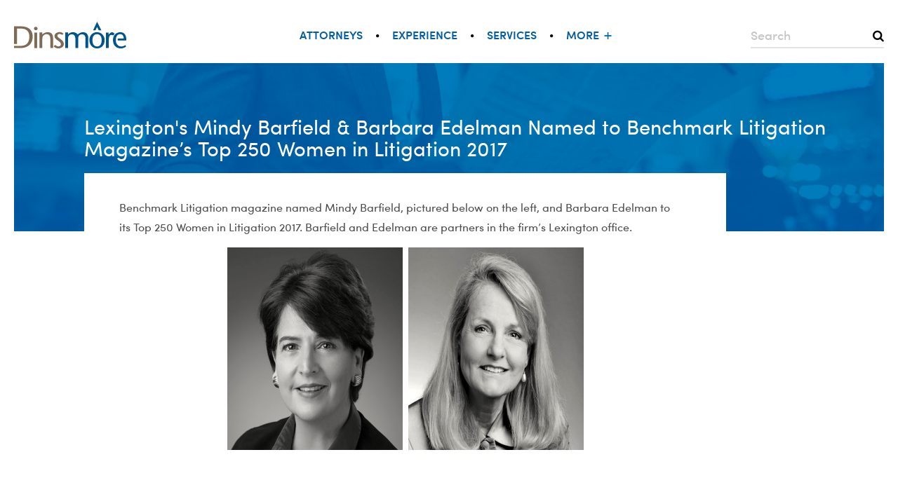

--- FILE ---
content_type: text/html; charset=UTF-8
request_url: https://www.dinsmore.com/lexingtons-mindy-barfield-barbara-edelman-named-to-benchmark-litigation-magazines-top-250-women-in-litigation-2017/
body_size: 16423
content:
<!DOCTYPE HTML>
<html lang="en-US" prefix="og: http://ogp.me/ns#">
<head>
	<meta http-equiv="x-ua-compatible" content="IE=Edge">
	<title>Lexington’s Mindy Barfield & Barbara Edelman Named to Benchmark Litigation Magazine’s Top 250 Women in Litigation 2017</title>
	<meta charset="UTF-8" /><link rel='dns-prefetch' href='//s.w.org' />
<link rel='stylesheet' id='client-theme-css'  href='https://www.dinsmore.com/content/themes/dinsmore-theme/css/style.css' type='text/css' media='all' />
<meta name="mode" content="production"/><meta name="format-detection" content="telephone=no" /><meta name="twitter:card" content="summary_large_image" /><meta property="og:site_name" content="Dinsmore &amp; Shohl LLP" /><meta property="og:title" content="Lexington’s Mindy Barfield &amp; Barbara Edelman Named to Benchmark Litigation Magazine’s Top 250 Women in Litigation 2017" /><meta property="og:url" content="https://www.dinsmore.com/lexingtons-mindy-barfield-barbara-edelman-named-to-benchmark-litigation-magazines-top-250-women-in-litigation-2017/" /><meta property="og:type" content="article" /><meta property="og:image" content="https://www.dinsmore.com/content/themes/dinsmore-theme/img/og-default.jpg" /><meta property="og:image:type" content="image/jpeg" /><meta property="og:image:width" content="1200" /><meta property="og:image:height" content="630" /><meta property="twitter:image" content="https://www.dinsmore.com/content/themes/dinsmore-theme/img/og-default.jpg" /><!-- Google tag (gtag.js) -->
<script async src="https://www.googletagmanager.com/gtag/js?id=G-86XG5K99N1"></script>
<script>
  window.dataLayer = window.dataLayer || [];
  function gtag(){dataLayer.push(arguments);}
  gtag('js', new Date());
  
  gtag('config', 'G-86XG5K99N1', {
    send_page_view: false
  });
gtag('event', 'page_view', {
	    'dimension2': '(not set)',
    'dimension3': '(not set)',
    'dimension4': 'page',
    'dimension5': '23193'
});
</script>
<link rel="apple-touch-icon" sizes="180x180" href="https://www.dinsmore.com/content/themes/dinsmore-theme/img/apple-touch-icon.png">
<link rel="icon" type="image/png" href="https://www.dinsmore.com/content/themes/dinsmore-theme/img/favicon-32x32.png" sizes="32x32">
<link rel="icon" type="image/png" href="https://www.dinsmore.com/content/themes/dinsmore-theme/img/favicon-16x16.png" sizes="16x16">
<link rel="manifest" href="https://www.dinsmore.com/manifest.json">
<link rel="mask-icon" href="https://www.dinsmore.com/content/themes/dinsmore-theme/img/safari-pinned-tab.svg" color="#858585">
<meta name="theme-color" content="#ffffff">
<link rel="canonical" href="https://www.dinsmore.com/lexingtons-mindy-barfield-barbara-edelman-named-to-benchmark-litigation-magazines-top-250-women-in-litigation-2017/" /><meta id="viewport" name="viewport" content="width=1024"><script>
var sw = screen.width;
var sh = screen.height;
if ( window.matchMedia("(orientation: landscape)").matches ) {
  var fw = sh;
} else {
  var fw = sw;
}
if (fw < 768) {
	var mvp = document.getElementById("viewport");
	mvp.setAttribute("content","width=device-width,initial-scale=1");
}
</script><link rel="shortcut icon" href="https://www.dinsmore.com/content/themes/dinsmore-theme/img/favicon.ico" /></head>
<body onunload="" class="page-template-default page page-id-23193 baseline-page-type heading-location-title-bar page-custom-lexingtons-mindy-barfield-barbara-edelman-named-to-benchmark-litigation-magazines-top-250-women-in-litigation-2017 not-microsite no-touch no-upcoming-events custom-page-type">
<div id="page">
		<header id="header">
		<div id="header-inner">
			<a href="https://www.dinsmore.com" class="header-logo-link"><img src="https://www.dinsmore.com/content/themes/dinsmore-theme/img/header-logo.svg" width="300" height="70" alt="Dinsmore & Shohl LLP" class="header-logo" onerror="this.onerror=null; this.src='https://www.dinsmore.com/content/themes/dinsmore-theme/img/header-logo.png'" /></a><form role="search" method="get" id="global-search" class="global-search" action="https://www.dinsmore.com">
	<div class="field">
		<label for="global-search-keyword">Search</label>
		<span class="input-wrap icon-search">
			<input type="text" id="global-search-keyword" name="s" class="text" placeholder="Search" title="Type a search keyword" value=""/>
		</span>
	</div>
</form><form role="search" method="get" id="mobile-search" class="mobile mobile-search mobile-search-closed" action="https://www.dinsmore.com">
	<span id="mobile-search-toggle" class="icon-search mobile-search-toggle"></span>
	<div class="mobile-search-form">
		<div id="mobile-search-field" class="field mobile-search-field">
            <span class="input-wrap">
                <input type="text" name="s" class="text mobile-search-input" placeholder="Search" title="Type a search keyword" value=""/>
            </span>
		</div>
		<div class="mobile-search-submit-wrapper">
			<input type="submit" id="mobile-search-submit" class="mobile-search-submit" value=""/>
			<span class="mobile-search-submit-icon"></span>
		</div>
	</div>
</form><nav class="header-menu"><ul id="menu-header-menu" class="menu inline-menu auto-space-menu not-mobile"><li id="menu-item-11479" class="menu-item menu-item-type-custom menu-item-object-custom attorneys-menu first-menu-item menu-item-11479"><a href="#">Attorneys</a></li>
<li id="menu-item-11480" class="menu-item menu-item-type-post_type menu-item-object-page experience-menu menu-item-11480"><a href="https://www.dinsmore.com/experience/">Experience</a></li>
<li id="menu-item-11481" class="menu-item menu-item-type-custom menu-item-object-custom services-menu menu-item-11481"><a href="#">Services</a></li>
<li id="menu-item-11482" class="menu-item menu-item-type-custom menu-item-object-custom menu-item-has-children more-menu menu-item-11482"><a href="#">More</a>
<ul class="sub-menu">
	<li id="menu-item-11483" class="menu-item menu-item-type-post_type menu-item-object-page offices-menu menu-item-11483"><a href="https://www.dinsmore.com/offices/">Offices</a></li>
	<li id="menu-item-11484" class="menu-item menu-item-type-custom menu-item-object-custom menu-item-has-children firm-menu menu-item-11484"><a href="#">Firm</a>
	<ul class="sub-menu">
		<li id="menu-item-11486" class="menu-item menu-item-type-post_type menu-item-object-page history-menu menu-item-11486"><a href="https://www.dinsmore.com/history/">History</a></li>
		<li id="menu-item-11487" class="menu-item menu-item-type-post_type menu-item-object-page leadership-menu menu-item-11487"><a href="https://www.dinsmore.com/leadership/">Leadership</a></li>
		<li id="menu-item-11485" class="menu-item menu-item-type-post_type menu-item-object-page community-menu menu-item-11485"><a href="https://www.dinsmore.com/community/">Community</a></li>
	</ul>
</li>
	<li id="menu-item-33302" class="menu-item menu-item-type-custom menu-item-object-custom menu-item-has-children diversity-menu menu-item-33302"><a href="#">Diversity</a>
	<ul class="sub-menu">
		<li id="menu-item-30336" class="diversity-overview-menu menu-item menu-item-type-post_type menu-item-object-diversity menu-item-30336"><a href="https://www.dinsmore.com/diversity-inclusion-overview/">Diversity Overview</a></li>
		<li id="menu-item-30359" class="lgbtq-affinity-group-menu menu-item menu-item-type-post_type menu-item-object-diversity menu-item-30359"><a href="https://www.dinsmore.com/in-law-equity-lgbtq-affinity-group/">LGBTQ Affinity Group</a></li>
		<li id="menu-item-30369" class="minority-affinity-group-menu menu-item menu-item-type-post_type menu-item-object-diversity menu-item-30369"><a href="https://www.dinsmore.com/minority-attorney-affinity-group/">Minority Affinity Group</a></li>
		<li id="menu-item-30346" class="womens-initiative-menu menu-item menu-item-type-post_type menu-item-object-diversity last-menu-item menu-item-30346"><a href="https://www.dinsmore.com/womens-initiative/">Women's Initiative</a></li>
	</ul>
</li>
	<li id="menu-item-11489" class="menu-item menu-item-type-post_type menu-item-object-page careers-menu menu-item-11489"><a href="https://www.dinsmore.com/careers/">Careers</a></li>
	<li id="menu-item-11490" class="menu-item menu-item-type-custom menu-item-object-custom menu-item-has-children news-resources-menu menu-item-11490"><a href="#">News &#038; Resources</a>
	<ul class="sub-menu">
		<li id="menu-item-11492" class="menu-item menu-item-type-post_type menu-item-object-page firm-news-menu menu-item-11492"><a href="https://www.dinsmore.com/news/">Firm News</a></li>
		<li id="menu-item-11493" class="menu-item menu-item-type-post_type menu-item-object-page publications-menu menu-item-11493"><a href="https://www.dinsmore.com/publications/">Publications</a></li>
		<li id="menu-item-11491" class="menu-item menu-item-type-post_type menu-item-object-page events-menu menu-item-11491"><a href="https://www.dinsmore.com/events/">Events</a></li>
	</ul>
</li>
</ul>
</li>
</ul></nav>		</div>
		<!-- #header-inner -->
	</header>
	<!-- #header -->
	
<nav id="menu-mobile-header-menu" class="mobile mobile-menu mobile-header-menu">
	<button type="button" class="mobile-menu-toggle icon-menu"></button>
	<ul class="menu hide"><li id="menu-item-14951" class="menu-item menu-item-type-post_type menu-item-object-page attorneys-menu first-menu-item menu-item-14951"><a href="https://www.dinsmore.com/attorneys/">Attorneys</a></li>
<li id="menu-item-15044" class="menu-item menu-item-type-post_type menu-item-object-page experience-menu menu-item-15044"><a href="https://www.dinsmore.com/experience/">Experience</a></li>
<li id="menu-item-15094" class="menu-item menu-item-type-post_type menu-item-object-page services-menu menu-item-15094"><a href="https://www.dinsmore.com/services/">Services</a></li>
<li id="menu-item-15193" class="menu-item menu-item-type-custom menu-item-object-custom menu-item-has-children more-menu menu-item-15193"><a href="#">More</a>
<ul class="sub-menu">
	<li id="menu-item-15272" class="menu-item menu-item-type-post_type menu-item-object-page offices-menu menu-item-15272"><a href="https://www.dinsmore.com/offices/">Offices</a></li>
	<li id="menu-item-15367" class="menu-item menu-item-type-custom menu-item-object-custom menu-item-has-children firm-menu menu-item-15367"><a href="#">Firm</a>
	<ul class="sub-menu">
		<li id="menu-item-15823" class="menu-item menu-item-type-post_type menu-item-object-page history-menu menu-item-15823"><a href="https://www.dinsmore.com/history/">History</a></li>
		<li id="menu-item-15824" class="menu-item menu-item-type-post_type menu-item-object-page leadership-menu menu-item-15824"><a href="https://www.dinsmore.com/leadership/">Leadership</a></li>
		<li id="menu-item-15822" class="menu-item menu-item-type-post_type menu-item-object-page community-menu menu-item-15822"><a href="https://www.dinsmore.com/community/">Community</a></li>
	</ul>
</li>
	<li id="menu-item-15459" class="menu-item menu-item-type-custom menu-item-object-custom menu-item-has-children diversity-menu menu-item-15459"><a href="#">Diversity</a>
	<ul class="sub-menu">
		<li class="diversity-overview-menu menu-item menu-item-type-post_type menu-item-object-diversity menu-item-30336"><a href="https://www.dinsmore.com/diversity-inclusion-overview/">Diversity Overview</a></li>
		<li class="lgbtq-affinity-group-menu menu-item menu-item-type-post_type menu-item-object-diversity menu-item-30359"><a href="https://www.dinsmore.com/in-law-equity-lgbtq-affinity-group/">LGBTQ Affinity Group</a></li>
		<li class="minority-affinity-group-menu menu-item menu-item-type-post_type menu-item-object-diversity menu-item-30369"><a href="https://www.dinsmore.com/minority-attorney-affinity-group/">Minority Affinity Group</a></li>
		<li class="womens-initiative-menu menu-item menu-item-type-post_type menu-item-object-diversity last-menu-item menu-item-30346"><a href="https://www.dinsmore.com/womens-initiative/">Women's Initiative</a></li>
	</ul>
</li>
	<li id="menu-item-15558" class="menu-item menu-item-type-custom menu-item-object-custom menu-item-has-children careers-menu menu-item-15558"><a href="#">Careers</a>
	<ul class="sub-menu">
		<li id="menu-item-16329" class="menu-item menu-item-type-post_type menu-item-object-page careers-overview-menu menu-item-16329"><a href="https://www.dinsmore.com/careers/">Careers Overview</a></li>
		<li id="menu-item-16334" class="menu-item menu-item-type-post_type menu-item-object-page law-students-menu menu-item-16334"><a href="https://www.dinsmore.com/careers/law-students/">Law Students</a></li>
		<li id="menu-item-16331" class="menu-item menu-item-type-post_type menu-item-object-page attorneys-menu menu-item-16331"><a href="https://www.dinsmore.com/careers/attorneys/">Attorneys</a></li>
		<li id="menu-item-16337" class="menu-item menu-item-type-post_type menu-item-object-page business-professionals-menu menu-item-16337"><a href="https://www.dinsmore.com/careers/business-professionals/">Business Professionals</a></li>
		<li id="menu-item-16339" class="menu-item menu-item-type-post_type menu-item-object-page testimonials-menu menu-item-16339"><a href="https://www.dinsmore.com/careers/testimonials/">Testimonials</a></li>
		<li id="menu-item-26543" class="menu-item menu-item-type-post_type menu-item-object-page openings-menu menu-item-26543"><a href="https://www.dinsmore.com/careers/openings/">Openings</a></li>
	</ul>
</li>
	<li id="menu-item-15672" class="menu-item menu-item-type-custom menu-item-object-custom menu-item-has-children news-resources-menu menu-item-15672"><a href="#">News &#038; Resources</a>
	<ul class="sub-menu">
		<li id="menu-item-16725" class="menu-item menu-item-type-post_type menu-item-object-page firm-news-menu menu-item-16725"><a href="https://www.dinsmore.com/news/">Firm News</a></li>
		<li id="menu-item-16723" class="menu-item menu-item-type-post_type menu-item-object-page events-menu menu-item-16723"><a href="https://www.dinsmore.com/events/">Events</a></li>
		<li id="menu-item-16726" class="menu-item menu-item-type-post_type menu-item-object-page publications-menu menu-item-16726"><a href="https://www.dinsmore.com/publications/">Publications</a></li>
	</ul>
</li>
</ul>
</li>
</ul>
</nav><div id="page-title-bar"><div id="page-title-bar-inner"><h1><span class="page-title-wrapper"><span class="page-title">Lexington's Mindy Barfield &#038; Barbara Edelman Named to Benchmark Litigation Magazine’s Top 250 Women in Litigation 2017</span></span></h1></div><!-- #page-title-bar-inner --></div><!-- #page-title-bar -->	<div id="main">
				<div id="main-inner">
						<div id="content" >
								<div id="content-inner">
					<article id="post-content">	<div id="post-23193" class="post-23193 page type-page status-publish hentry">
		<div class="description"><p>Benchmark Litigation magazine named Mindy Barfield, pictured below on the left, and Barbara Edelman&nbsp;to its&nbsp;Top 250 Women in Litigation 2017. Barfield and Edelman are partners in the firm&rsquo;s Lexington office.</p>

<p style="text-align:center"><img alt="" src="/content/uploads/2017/06/srl-crops/barfield_m_hi.srl-crop-3.jpg" />&nbsp;&nbsp;<img alt="" src="/content/uploads/2017/06/srl-crops/edelman_b_hi.srl-crop-4.jpg" /></p>
</div>			</div><!-- #post-23193 -->
                            </article><!-- #post-content -->
                        </div><!-- #content-inner -->

                    </div><!-- #content -->

                    
				</div><!-- #main-inner -->

				
			</div><!-- #main -->

			
			<footer id="footer">

				<div id="footer-inner">

					
					<div class="footer-column footer-column--legal"><img src="/content/themes/dinsmore-theme/img/footer-accomplish-more.svg" width="301" height="42" alt="Accomplish More" />
<div class="footer-legal-notices">
	<p>&copy; 2026 Dinsmore & Shohl LLP. ADVERTISING MATERIAL.</p>
	<p>Dinsmore is an equal opportunity employer.</p>
	<p><a href="/website-credits/">Website Credits</a></p>
</div></div><div class="footer-column footer-column--social-media"><div class="footer-social-media"><a class="follow-facebook" href="https://www.facebook.com/dinsmorelaw/">Facebook</a><a class="follow-twitter" href="https://twitter.com/dinsmore_shohl">Twitter</a><a class="follow-linkedin" href="https://www.linkedin.com/company/dinsmore-&#038;-shohl-llp">Linkedin</a></div></div><div class="footer-column footer-column--nav-menu"><nav class="footer-nav-menu"><ul id="menu-footer-menu" class="menu inline-menu"><li id="menu-item-19395" class="menu-item menu-item-type-post_type menu-item-object-page first-menu-item menu-item-19395"><a href="https://www.dinsmore.com/offices/">Offices</a></li>
<li id="menu-item-11477" class="menu-item menu-item-type-post_type menu-item-object-page menu-item-11477"><a href="https://www.dinsmore.com/disclaimer/">Disclaimer</a></li>
<li id="menu-item-11478" class="menu-item menu-item-type-post_type menu-item-object-page menu-item-11478"><a href="https://www.dinsmore.com/privacy-policy/">Privacy Policy</a></li>
<li id="menu-item-40476" class="menu-item menu-item-type-custom menu-item-object-custom menu-item-40476"><a target="_blank" href="https://dinsmore.concep.com/preferences/dinsmorepm/signup">Subscribe</a></li>
<li id="menu-item-42826" class="menu-item menu-item-type-custom menu-item-object-custom last-menu-item menu-item-42826"><a href="https://www.dinsmore.com/content/uploads/2023/02/Dinsmore-Vendor-Code-of-Conduct.pdf">Vendor Code</a></li>
</ul></nav></div><div class="footer-column footer-column--award"><img src="/content/themes/dinsmore-theme/img/footer-pecb-ms.png" width="84" height="100" alt="ISO/IEC 27001:2013 Management System PECB MS Certified" /></div>
					
				</div><!-- #footer-inner -->

			</footer><!-- #footer -->

			<div class="attorneys-wrapper menu-panel-toggle" parent="attorneys-menu">
	<!--start:dinsmore_production:html-cache:4ef24c5d1b0c7fa75a9d3bf4644e14cd--><form action="https://www.dinsmore.com/attorneys/" id="panel-basic-people-search-form" class="people-search-form">
	<div class="label-wrapper"><h2 class="nav-panel-header">Find an attorney</h2></div>
	<div class="fields-wrapper"><div class="field person">
	<label for="people-search-by-keyword">Type a name or keyword</label>
	<span class="input-wrap icon-search">
		<input	id="people-search-by-keyword"
						type="text"
						class="text"
						name="search[keyword]"
						value=""
						placeholder="Type a name or keyword"
						autocomplete="off" />
	</span>
</div></div>
	<div class="toggle-wrapper"><a href="#" class="panel-people-search-toggle">Advanced Search</a></div>
	<div class="button-wrapper"><button type="submit" class="search-button button">Search</button></div>
	<div class="alpha-wrapper"><div class="people-search-filter"><a class="people-filter-button active" href="https://www.dinsmore.com/attorneys/?search[letter]=A">A</a><a class="people-filter-button active" href="https://www.dinsmore.com/attorneys/?search[letter]=B">B</a><a class="people-filter-button active" href="https://www.dinsmore.com/attorneys/?search[letter]=C">C</a><a class="people-filter-button active" href="https://www.dinsmore.com/attorneys/?search[letter]=D">D</a><a class="people-filter-button active" href="https://www.dinsmore.com/attorneys/?search[letter]=E">E</a><a class="people-filter-button active" href="https://www.dinsmore.com/attorneys/?search[letter]=F">F</a><a class="people-filter-button active" href="https://www.dinsmore.com/attorneys/?search[letter]=G">G</a><a class="people-filter-button active" href="https://www.dinsmore.com/attorneys/?search[letter]=H">H</a><a class="people-filter-button active" href="https://www.dinsmore.com/attorneys/?search[letter]=I">I</a><a class="people-filter-button active" href="https://www.dinsmore.com/attorneys/?search[letter]=J">J</a><a class="people-filter-button active" href="https://www.dinsmore.com/attorneys/?search[letter]=K">K</a><a class="people-filter-button active" href="https://www.dinsmore.com/attorneys/?search[letter]=L">L</a><a class="people-filter-button active" href="https://www.dinsmore.com/attorneys/?search[letter]=M">M</a><a class="people-filter-button active" href="https://www.dinsmore.com/attorneys/?search[letter]=N">N</a><a class="people-filter-button active" href="https://www.dinsmore.com/attorneys/?search[letter]=O">O</a><a class="people-filter-button active" href="https://www.dinsmore.com/attorneys/?search[letter]=P">P</a><a class="people-filter-button active" href="https://www.dinsmore.com/attorneys/?search[letter]=Q">Q</a><a class="people-filter-button active" href="https://www.dinsmore.com/attorneys/?search[letter]=R">R</a><a class="people-filter-button active" href="https://www.dinsmore.com/attorneys/?search[letter]=S">S</a><a class="people-filter-button active" href="https://www.dinsmore.com/attorneys/?search[letter]=T">T</a><a class="people-filter-button" href="https://www.dinsmore.com/attorneys/?search[letter]=U">U</a><a class="people-filter-button active" href="https://www.dinsmore.com/attorneys/?search[letter]=V">V</a><a class="people-filter-button active" href="https://www.dinsmore.com/attorneys/?search[letter]=W">W</a><a class="people-filter-button active" href="https://www.dinsmore.com/attorneys/?search[letter]=X">X</a><a class="people-filter-button active" href="https://www.dinsmore.com/attorneys/?search[letter]=Y">Y</a><a class="people-filter-button active" href="https://www.dinsmore.com/attorneys/?search[letter]=Z">Z</a><a href="https://www.dinsmore.com/attorneys/?search[keyword]" class="people-filter-button view-all-people-mobile mobile">View All</a></div></div>
	<div class="view-all-wrapper"><a href="https://www.dinsmore.com/attorneys/?search[keyword]" class="view-all-people-button not-mobile">View All</a></div>
</form><form action="https://www.dinsmore.com/attorneys/" id="panel-advanced-people-search-form" class="people-search-form people-search-form-advanced hide">
	<div class="label-wrapper"><h2 class="nav-panel-header">Find an attorney</h2></div>
	<div class="fields-wrapper"><div class="field keyword">
	<label for="people-search-by-keyword">Type a name or keyword</label>
	<span class="input-wrap icon-search">
		<input	id="people-search-by-keyword"
						type="text"
						class="text"
						name="search[keyword]"
						value=""
						placeholder="Type a name or keyword"
						autocomplete="off" />
	</span>
</div><div class="field practice-area">
	<label for="panel-search-by-practice-hierarchy">Service</label>
	<span class="input-wrap icon-down-triangle">
		<input	id="panel-search-by-practice-hierarchy"
						type="text"
						class="text"
						name="search[practice-area]"
						list="panel-practice-area-datalist"
						value=""
						
						placeholder="Service"
						autocomplete="off" />
	</span>
</div>
<div id='panel-practice-area-datalist' class='datalist'><div class='datalist-inner'><span class="practice-area-parent datalist-item-group-label">ADR Center</span><ul><li data-value='24648'><a href='https://www.dinsmore.com/adr-center/'>ADR Center</a></li></ul><span class="practice-area-parent datalist-item-group-label">Ancillary Services</span><ul><li data-value='26'><a href='https://www.dinsmore.com/dinsmore-compliance-services/'>Dinsmore Compliance Services</a></li><li data-value='25'><a href='https://www.dinsmore.com/dsd-advisors-llc/'>DSD Advisors, LLC</a></li><li data-value='24'><a href='https://www.dinsmore.com/mercantile-title-agency-inc/'>Mercantile Title Agency, Inc.</a></li><li data-value='35767'><a href='https://www.dinsmore.com/roebling-solutions/'>Roebling Solutions</a></li></ul><span class="practice-area-parent datalist-item-group-label">Bankruptcy/Restructuring</span><ul><li data-value='47'><a href='https://www.dinsmore.com/bankruptcy-restructuring/'>Bankruptcy & Restructuring</a></li></ul><span class="practice-area-parent datalist-item-group-label">Beer, Wine &amp; Spirits</span><ul><li data-value='21544'><a href='https://www.dinsmore.com/beer-wine-spirits-industry/'>Beer, Wine & Spirits Industry</a></li></ul><span class="practice-area-parent datalist-item-group-label">Capital Markets</span><ul><li data-value='49'><a href='https://www.dinsmore.com/capital-markets/'>Capital Markets</a></li><li data-value='107'><a href='https://www.dinsmore.com/investment-advisers/'>Investment Advisers</a></li><li data-value='86'><a href='https://www.dinsmore.com/private-placements/'>Private Placements</a></li><li data-value='110'><a href='https://www.dinsmore.com/public-company-reporting-compliance-governance/'>Public Company Reporting, Compliance & Governance</a></li><li data-value='111'><a href='https://www.dinsmore.com/public-offerings/'>Public Offerings</a></li><li data-value='20824'><a href='https://www.dinsmore.com/securities-enforcement-litigation/'>Securities Enforcement & Litigation</a></li></ul><span class="practice-area-parent datalist-item-group-label">Commercial Finance</span><ul><li data-value='61'><a href='https://www.dinsmore.com/commercial-finance/'>Commercial Finance</a></li></ul><span class="practice-area-parent datalist-item-group-label">Compensation &amp; Benefits</span><ul><li data-value='56'><a href='https://www.dinsmore.com/compensation-benefits/'>Compensation & Benefits</a></li><li data-value='97'><a href='https://www.dinsmore.com/erisa-litigation-administrative-proceedings/'>ERISA Litigation & Administrative Proceedings</a></li><li data-value='98'><a href='https://www.dinsmore.com/esops/'>ESOPs</a></li><li data-value='100'><a href='https://www.dinsmore.com/executive-compensation/'>Executive Compensation</a></li><li data-value='99'><a href='https://www.dinsmore.com/health-welfare-benefits/'>Health & Welfare Benefits</a></li><li data-value='102'><a href='https://www.dinsmore.com/retirement-plan-documents/'>Retirement Plan Documents</a></li></ul><span class="practice-area-parent datalist-item-group-label">Construction Industry</span><ul><li data-value='32'><a href='https://www.dinsmore.com/construction-industry/'>Construction Industry</a></li></ul><span class="practice-area-parent datalist-item-group-label">Corporate &amp; Transactional</span><ul><li data-value='38'><a href='https://www.dinsmore.com/corporate-transactional/'>Corporate & Transactional</a></li><li data-value='51'><a href='https://www.dinsmore.com/international-business/'>International Business</a></li><li data-value='39887'><a href='https://www.dinsmore.com/blockchain-technology-digital-currency/'>Blockchain Technology & Digital Currency</a></li><li data-value='67'><a href='https://www.dinsmore.com/corporate-taxation/'>Corporate Taxation</a></li><li data-value='66'><a href='https://www.dinsmore.com/franchise-distribution/'>Franchise & Distribution</a></li><li data-value='29533'><a href='https://www.dinsmore.com/government-contracts/'>Government Contracts</a></li><li data-value='41339'><a href='https://www.dinsmore.com/international-trade-and-regulatory-compliance/'>International Trade and Regulatory Compliance</a></li><li data-value='45234'><a href='https://www.dinsmore.com/investment-funds-investment-management/'>Investment Funds & Investment Management</a></li><li data-value='52'><a href='https://www.dinsmore.com/private-equity/'>Private Equity</a></li><li data-value='43902'><a href='https://www.dinsmore.com/venture-capital/'>Venture Capital</a></li></ul><span class="practice-area-parent datalist-item-group-label">Cybersecurity &amp; Data Privacy</span><ul><li data-value='78'><a href='https://www.dinsmore.com/cybersecurity-data-privacy/'>Cybersecurity & Data Privacy</a></li><li data-value='123'><a href='https://www.dinsmore.com/commercial-transactional-guidance/'>Commercial & Transactional Guidance</a></li><li data-value='85'><a href='https://www.dinsmore.com/data-breach-and-incident-response/'>Data Breach and Incident Response</a></li><li data-value='121'><a href='https://www.dinsmore.com/enterprise-risk-management/'>Enterprise Risk Management</a></li><li data-value='92'><a href='https://www.dinsmore.com/regulatory-compliance/'>Regulatory Compliance</a></li></ul><span class="practice-area-parent datalist-item-group-label">Education Industry</span><ul><li data-value='30'><a href='https://www.dinsmore.com/education-industry/'>Education Industry</a></li></ul><span class="practice-area-parent datalist-item-group-label">Employment</span><ul><li data-value='64'><a href='https://www.dinsmore.com/employment/'>Employment</a></li><li data-value='104'><a href='https://www.dinsmore.com/affirmative-action-plans-ofccp-compliance/'>Affirmative Action Plans/OFCCP Compliance</a></li><li data-value='72'><a href='https://www.dinsmore.com/audits-counseling-training/'>Audits, Counseling & Training</a></li><li data-value='105'><a href='https://www.dinsmore.com/employment-discrimination-litigation/'>Employment Discrimination Litigation</a></li><li data-value='106'><a href='https://www.dinsmore.com/wage-hour-law/'>Wage/Hour Law</a></li><li data-value='68'><a href='https://www.dinsmore.com/workers-compensation/'>Workers' Compensation</a></li><li data-value='116'><a href='https://www.dinsmore.com/wrongful-discharge/'>Wrongful Discharge</a></li></ul><span class="practice-area-parent datalist-item-group-label">Entertainment Industry</span><ul><li data-value='63'><a href='https://www.dinsmore.com/entertainment-industry/'>Entertainment Industry</a></li></ul><span class="practice-area-parent datalist-item-group-label">Environmental Law</span><ul><li data-value='33327'><a href='https://www.dinsmore.com/environmental-law/'>Environmental Law</a></li><li data-value='33336'><a href='https://www.dinsmore.com/air-permitting-counseling-enforcement-defense/'>Air Permitting, Counseling & Enforcement Defense</a></li><li data-value='33348'><a href='https://www.dinsmore.com/clean-water-act-permitting-counseling-enforcement-defense/'>Clean Water Act Permitting, Counseling & Enforcement Defense</a></li><li data-value='33358'><a href='https://www.dinsmore.com/commercial-transactions-land-development/'>Commercial Transactions & Land Development</a></li><li data-value='33368'><a href='https://www.dinsmore.com/emergency-planning-response/'>Emergency Planning & Response</a></li><li data-value='33375'><a href='https://www.dinsmore.com/energy-natural-resource-development/'>Energy & Natural Resource Development</a></li><li data-value='33381'><a href='https://www.dinsmore.com/product-stewardship/'>Product Stewardship</a></li><li data-value='34319'><a href='https://www.dinsmore.com/site-characterization-cleanup-remediation/'>Site Characterization, Cleanup & Remediation</a></li><li data-value='33387'><a href='https://www.dinsmore.com/waste/'>Waste</a></li></ul><span class="practice-area-parent datalist-item-group-label">Environmental, Social &amp; Governance (ESG)</span><ul><li data-value='37429'><a href='https://www.dinsmore.com/environmental-social-governance-esg/'>Environmental, Social & Governance (ESG)</a></li></ul><span class="practice-area-parent datalist-item-group-label">Equine Industry</span><ul><li data-value='37'><a href='https://www.dinsmore.com/equine-industry/'>Equine Industry</a></li></ul><span class="practice-area-parent datalist-item-group-label">Executive Actions Task Force</span><ul><li data-value='49335'><a href='https://www.dinsmore.com/executive-actions-task-force/'>Executive Actions Task Force</a></li></ul><span class="practice-area-parent datalist-item-group-label">Financial Services Industry</span><ul><li data-value='35'><a href='https://www.dinsmore.com/banking-financial-services/'>Banking & Financial Services</a></li><li data-value='44'><a href='https://www.dinsmore.com/bank-regulatory-enforcement/'>Bank Regulatory & Enforcement</a></li><li data-value='61'><a href='https://www.dinsmore.com/commercial-finance/'>Commercial Finance</a></li></ul><span class="practice-area-parent datalist-item-group-label">Gaming Industry</span><ul><li data-value='20605'><a href='https://www.dinsmore.com/gaming-industry/'>Gaming Industry</a></li></ul><span class="practice-area-parent datalist-item-group-label">Government Relations</span><ul><li data-value='50'><a href='https://www.dinsmore.com/government-relations/'>Government Relations</a></li><li data-value='33'><a href='https://www.dinsmore.com/municipal-government/'>Municipal & Government</a></li></ul><span class="practice-area-parent datalist-item-group-label">Health Care Industry</span><ul><li data-value='36'><a href='https://www.dinsmore.com/health-care-industry/'>Health Care Industry</a></li><li data-value='27832'><a href='https://www.dinsmore.com/ohio-professional-licensure-credentialing-defense/'>Ohio Professional Licensure, Credentialing & Defense</a></li></ul><span class="practice-area-parent datalist-item-group-label">Immigration</span><ul><li data-value='73'><a href='https://www.dinsmore.com/immigration/'>Immigration</a></li><li data-value='83'><a href='https://www.dinsmore.com/worksite-compliance/'>Worksite Compliance</a></li></ul><span class="practice-area-parent datalist-item-group-label">Insurance Industry</span><ul><li data-value='29'><a href='https://www.dinsmore.com/insurance-industry/'>Insurance Industry</a></li></ul><span class="practice-area-parent datalist-item-group-label">Intellectual Property</span><ul><li data-value='42'><a href='https://www.dinsmore.com/intellectual-property/'>Intellectual Property</a></li><li data-value='71'><a href='https://www.dinsmore.com/intellectual-property-acquisitions/'>Intellectual Property Acquisitions</a></li><li data-value='76'><a href='https://www.dinsmore.com/intellectual-property-litigation/'>Intellectual Property Litigation</a></li><li data-value='45'><a href='https://www.dinsmore.com/patent-procurement-management/'>Patent Procurement & Management</a></li><li data-value='75'><a href='https://www.dinsmore.com/privacy-data-protection-internet-technologies/'>Privacy, Data Protection & Internet Technologies</a></li><li data-value='74'><a href='https://www.dinsmore.com/trademark-procurement-management-copyright/'>Trademark Procurement/Management & Copyright</a></li></ul><span class="practice-area-parent datalist-item-group-label">International Business</span><ul><li data-value='51'><a href='https://www.dinsmore.com/international-business/'>International Business</a></li><li data-value='29149'><a href='https://www.dinsmore.com/international-dispute-resolution/'>International Dispute Resolution</a></li><li data-value='41339'><a href='https://www.dinsmore.com/international-trade-and-regulatory-compliance/'>International Trade and Regulatory Compliance</a></li></ul><span class="practice-area-parent datalist-item-group-label">Labor</span><ul><li data-value='53'><a href='https://www.dinsmore.com/labor/'>Labor</a></li><li data-value='88'><a href='https://www.dinsmore.com/collective-bargaining-negotiations/'>Collective Bargaining Negotiations</a></li><li data-value='87'><a href='https://www.dinsmore.com/labor-arbitrations/'>Labor Arbitrations</a></li><li data-value='93'><a href='https://www.dinsmore.com/nlrb-issues/'>NLRB Issues</a></li><li data-value='91'><a href='https://www.dinsmore.com/rico-actions/'>RICO Actions</a></li><li data-value='94'><a href='https://www.dinsmore.com/strike-preparation-litigation/'>Strike Preparation/Litigation</a></li><li data-value='68'><a href='https://www.dinsmore.com/workers-compensation/'>Workers' Compensation</a></li></ul><span class="practice-area-parent datalist-item-group-label">Life Sciences Industry</span><ul><li data-value='31'><a href='https://www.dinsmore.com/life-sciences-industry/'>Life Sciences Industry</a></li><li data-value='34391'><a href='https://www.dinsmore.com/life-sciences-corporate-transactional/'>Life Sciences Corporate & Transactional</a></li><li data-value='34472'><a href='https://www.dinsmore.com/life-sciences-corporate-compliance-ethics/'>Life Sciences Corporate Compliance & Ethics</a></li><li data-value='34519'><a href='https://www.dinsmore.com/life-sciences-fca-defense/'>Life Sciences FCA Defense</a></li><li data-value='34424'><a href='https://www.dinsmore.com/life-sciences-fda-research-enforcement-litigation/'>Life Sciences FDA Research, Enforcement & Litigation</a></li><li data-value='34573'><a href='https://www.dinsmore.com/life-sciences-intellectual-property/'>Life Sciences Intellectual Property</a></li><li data-value='34549'><a href='https://www.dinsmore.com/life-sciences-internal-investigations/'>Life Sciences Internal Investigations</a></li><li data-value='34531'><a href='https://www.dinsmore.com/life-sciences-litigation/'>Life Sciences Litigation</a></li><li data-value='34507'><a href='https://www.dinsmore.com/life-sciences-privacy-cybersecurity/'>Life Sciences Privacy & Cybersecurity</a></li><li data-value='34404'><a href='https://www.dinsmore.com/life-sciences-regulatory-counseling-compliance/'>Life Sciences Regulatory Counseling & Compliance</a></li></ul><span class="practice-area-parent datalist-item-group-label">Litigation</span><ul><li data-value='39'><a href='https://www.dinsmore.com/litigation/'>Litigation</a></li><li data-value='57'><a href='https://www.dinsmore.com/antitrust-trade-regulation/'>Antitrust & Trade Regulation</a></li><li data-value='48'><a href='https://www.dinsmore.com/appellate-legal-issues/'>Appellate | Legal Issues</a></li><li data-value='62'><a href='https://www.dinsmore.com/class-action/'>Class Action</a></li><li data-value='105'><a href='https://www.dinsmore.com/employment-discrimination-litigation/'>Employment Discrimination Litigation</a></li><li data-value='97'><a href='https://www.dinsmore.com/erisa-litigation-administrative-proceedings/'>ERISA Litigation & Administrative Proceedings</a></li><li data-value='77'><a href='https://www.dinsmore.com/false-claims-act/'>False Claims Act</a></li><li data-value='59'><a href='https://www.dinsmore.com/first-amendment-media/'>First Amendment & Media</a></li><li data-value='76'><a href='https://www.dinsmore.com/intellectual-property-litigation/'>Intellectual Property Litigation</a></li><li data-value='29149'><a href='https://www.dinsmore.com/international-dispute-resolution/'>International Dispute Resolution</a></li><li data-value='41339'><a href='https://www.dinsmore.com/international-trade-and-regulatory-compliance/'>International Trade and Regulatory Compliance</a></li><li data-value='96'><a href='https://www.dinsmore.com/mass-tort/'>Mass Tort</a></li><li data-value='20818'><a href='https://www.dinsmore.com/medical-malpractice/'>Medical Malpractice</a></li><li data-value='55'><a href='https://www.dinsmore.com/product-liability/'>Product Liability</a></li><li data-value='20824'><a href='https://www.dinsmore.com/securities-enforcement-litigation/'>Securities Enforcement & Litigation</a></li><li data-value='21136'><a href='https://www.dinsmore.com/tcpa-compliance-defense/'>TCPA Compliance & Defense</a></li><li data-value='79'><a href='https://www.dinsmore.com/tort/'>Tort</a></li><li data-value='90'><a href='https://www.dinsmore.com/toxic-tort/'>Toxic Tort</a></li></ul><span class="practice-area-parent datalist-item-group-label">Mergers &amp; Acquisitions</span><ul><li data-value='60'><a href='https://www.dinsmore.com/mergers-acquisitions/'>Mergers & Acquisitions</a></li><li data-value='36468'><a href='https://www.dinsmore.com/ma-banking-financial-services/'>M&A Banking & Financial Services</a></li></ul><span class="practice-area-parent datalist-item-group-label">Natural Resources</span><ul><li data-value='34'><a href='https://www.dinsmore.com/natural-resources-industry/'>Natural Resources Industry</a></li></ul><span class="practice-area-parent datalist-item-group-label">Non-Profit Organizations</span><ul><li data-value='84'><a href='https://www.dinsmore.com/nonprofit-organizations/'>Nonprofit Organizations</a></li></ul><span class="practice-area-parent datalist-item-group-label">Private Client &amp; Family Wealth Planning</span><ul><li data-value='65'><a href='https://www.dinsmore.com/private-client-family-wealth-planning/'>Private Client & Family Wealth Planning</a></li><li data-value='119'><a href='https://www.dinsmore.com/family-law/'>Family Law</a></li></ul><span class="practice-area-parent datalist-item-group-label">Public Finance</span><ul><li data-value='58'><a href='https://www.dinsmore.com/public-finance/'>Public Finance</a></li><li data-value='95'><a href='https://www.dinsmore.com/economic-development/'>Economic Development</a></li><li data-value='120'><a href='https://www.dinsmore.com/housing/'>Housing</a></li><li data-value='126'><a href='https://www.dinsmore.com/public-finance-education/'>Public Finance Education</a></li><li data-value='125'><a href='https://www.dinsmore.com/public-finance-health-care/'>Public Finance Health Care</a></li><li data-value='20347'><a href='https://www.dinsmore.com/public-finance-public-utilities/'>Public Finance Public Utilities</a></li><li data-value='20341'><a href='https://www.dinsmore.com/public-finance-transportation/'>Public Finance Transportation</a></li><li data-value='127'><a href='https://www.dinsmore.com/tax-compliance-and-audit/'>Tax Compliance and Audit</a></li><li data-value='124'><a href='https://www.dinsmore.com/traditional-governmental-finance/'>Traditional Governmental Finance</a></li></ul><span class="practice-area-parent datalist-item-group-label">Public Utilities Industry</span><ul><li data-value='28'><a href='https://www.dinsmore.com/public-utilities-industry/'>Public Utilities Industry</a></li></ul><span class="practice-area-parent datalist-item-group-label">Real Estate</span><ul><li data-value='70'><a href='https://www.dinsmore.com/real-estate/'>Real Estate</a></li><li data-value='129'><a href='https://www.dinsmore.com/acquisitions-dispositions/'>Acquisitions & Dispositions</a></li><li data-value='128'><a href='https://www.dinsmore.com/development-zoning/'>Development & Zoning</a></li><li data-value='108'><a href='https://www.dinsmore.com/eminent-domain-valuation/'>Eminent Domain & Valuation</a></li><li data-value='130'><a href='https://www.dinsmore.com/financing-economic-incentives/'>Financing & Economic Incentives</a></li><li data-value='109'><a href='https://www.dinsmore.com/leasing-property-management/'>Leasing & Property Management</a></li><li data-value='20321'><a href='https://www.dinsmore.com/mineral-rights/'>Mineral Rights</a></li><li data-value='20327'><a href='https://www.dinsmore.com/real-estate-construction/'>Real Estate Construction</a></li><li data-value='29279'><a href='https://www.dinsmore.com/tax-credits-affordable-housing-economic-development/'>Tax Credits, Affordable Housing, & Economic Development</a></li></ul><span class="practice-area-parent datalist-item-group-label">Taxation</span><ul><li data-value='67'><a href='https://www.dinsmore.com/corporate-taxation/'>Corporate Taxation</a></li><li data-value='29279'><a href='https://www.dinsmore.com/tax-credits-affordable-housing-economic-development/'>Tax Credits, Affordable Housing, & Economic Development</a></li><li data-value='20989'><a href='https://www.dinsmore.com/tax-planning/'>Tax Planning</a></li></ul><span class="practice-area-parent datalist-item-group-label">Transportation Industry</span><ul><li data-value='27'><a href='https://www.dinsmore.com/transportation-industry/'>Transportation Industry</a></li></ul><span class="practice-area-parent datalist-item-group-label">White Collar Defense &amp; Government Investigations</span><ul><li data-value='54'><a href='https://www.dinsmore.com/white-collar-defense/'>White Collar Defense</a></li><li data-value='77'><a href='https://www.dinsmore.com/false-claims-act/'>False Claims Act</a></li><li data-value='81'><a href='https://www.dinsmore.com/government-investigations/'>Government Investigations</a></li></ul><span class="practice-area-parent datalist-item-group-label">Workplace Safety</span><ul><li data-value='82'><a href='https://www.dinsmore.com/workplace-safety/'>Workplace Safety</a></li><li data-value='101'><a href='https://www.dinsmore.com/mine-safety-health-administration/'>Mine Safety & Health Administration</a></li><li data-value='113'><a href='https://www.dinsmore.com/occupational-safety-health-administration/'>Occupational Safety & Health Administration</a></li></ul></div></div><div class="field bar-admission">
	<label for="panel-search-by-bar-admission">Bar Admission</label>
	<span class="input-wrap icon-down-triangle">
		<input	id="panel-search-by-bar-admission"
						type="text"
						class="text"
						name="search[people-bar-admission]"
						list="panel-bar-admission-datalist"
						value=""
						
						placeholder="Bar Admission"
						autocomplete="off" />
	</span>
</div>
<ul id="panel-bar-admission-datalist" class="datalist"><li data-value="535">Arizona</li><li data-value="107">California</li><li data-value="268">Colorado</li><li data-value="496">Connecticut</li><li data-value="80">District of Columbia</li><li data-value="136">Florida</li><li data-value="250">Georgia</li><li data-value="73">Illinois</li><li data-value="108">Indiana</li><li data-value="517">Iowa</li><li data-value="218">Kansas</li><li data-value="51">Kentucky</li><li data-value="819">Louisiana</li><li data-value="833">Maine</li><li data-value="397">Maryland</li><li data-value="82">Massachusetts</li><li data-value="74">Michigan</li><li data-value="956">Minnesota</li><li data-value="434">Missouri</li><li data-value="1025">Montana</li><li data-value="907">Nebraska</li><li data-value="676">Nevada</li><li data-value="936">New Hampshire</li><li data-value="196">New Jersey</li><li data-value="506">New Mexico</li><li data-value="183">New York</li><li data-value="430">North Carolina</li><li data-value="33">Ohio</li><li data-value="1279">Ontario (Canada)</li><li data-value="823">Oregon</li><li data-value="37">Pennsylvania</li><li data-value="967">South Carolina</li><li data-value="1158">South Dakota</li><li data-value="269">Tennessee</li><li data-value="347">Texas</li><li data-value="55">U.S. Patent &amp; Trademark Office</li><li data-value="803">Utah</li><li data-value="777">Vermont</li><li data-value="68">Virginia</li><li data-value="40">West Virginia</li><li data-value="381">Wisconsin</li></ul><div class="field office-location">
	<label for="panel-people-search-by-office">Location</label>
	<span class="input-wrap icon-down-triangle">
		<input	id="panel-people-search-by-office"
						type="text"
						class="text"
						name="search[office]"
						list="panel-office-options"
						value=""
						
						placeholder="Location"
						autocomplete="off" />
	</span>
</div>
<ul id="panel-office-options" class="datalist"><li data-value="10">Ann Arbor, MI</li><li data-value="33449">Bloomington, IN</li><li data-value="28016">Boston, MA</li><li data-value="16">Charleston, WV</li><li data-value="11">Chicago, IL</li><li data-value="12">Cincinnati, OH</li><li data-value="45690">Cleveland, OH</li><li data-value="14">Columbus, OH</li><li data-value="4">Covington, KY</li><li data-value="13">Dayton, OH</li><li data-value="20">Denver, CO</li><li data-value="9">Detroit, MI</li><li data-value="1">Frankfort, KY</li><li data-value="7">Groton, CT</li><li data-value="45393">Houston, TX</li><li data-value="19">Huntington, WV</li><li data-value="33437">Indianapolis, IN</li><li data-value="18">Lewisburg, WV</li><li data-value="2">Lexington, KY</li><li data-value="25664">Los Angeles, CA</li><li data-value="3">Louisville, KY</li><li data-value="44823">Miami, FL</li><li data-value="17">Morgantown, WV</li><li data-value="43916">Orlando, FL</li><li data-value="23">Philadelphia, PA</li><li data-value="22">Pittsburgh, PA</li><li data-value="8">San Diego, CA</li><li data-value="29958">Tampa, FL</li><li data-value="6">Washington, D.C.</li><li data-value="15">Wheeling, WV</li></ul><div class="field people-school">
	<label for="panel-search-by-people-school">School</label>
	<span class="input-wrap icon-down-triangle">
		<input	id="panel-search-by-people-school"
						type="text"
						class="text"
						name="search[people-school]"
						list="panel-people-school-datalist"
						value=""
						
						placeholder="School"
						autocomplete="off" />
	</span>
</div>
<ul id="panel-people-school-datalist" class="datalist"><li data-value="1052">Albany Law School</li><li data-value="567">Albion College</li><li data-value="207">Allegheny College</li><li data-value="28">American University Washington College of Law</li><li data-value="338">Anderson University</li><li data-value="417">Andrews University</li><li data-value="1098">Appalachian State University</li><li data-value="927">Asbury College</li><li data-value="479">Ashland University</li><li data-value="862">Auburn University</li><li data-value="563">Ave Maria School of Law</li><li data-value="1159">Baldwin-Wallace College</li><li data-value="123">Ball State University</li><li data-value="568">Barry University School of Law</li><li data-value="1200">Baylor Law School</li><li data-value="937">Baylor University</li><li data-value="47">Bellarmine College</li><li data-value="154">Bellarmine University</li><li data-value="1144">Benjamin N. Cardozo School of Law of Yeshiva University</li><li data-value="95">Berea College</li><li data-value="504">Bethany College</li><li data-value="472">Bluefield State College</li><li data-value="557">Boston College</li><li data-value="353">Boston College Law School</li><li data-value="308">Boston University</li><li data-value="349">Boston University School of Law</li><li data-value="503">Bowling Green State University</li><li data-value="46">Brandeis School of Law at the University of Louisville</li><li data-value="341">Brigham Young University</li><li data-value="118">Brown University</li><li data-value="1058">Bucknell University</li><li data-value="234">Butler University</li><li data-value="1268">Butler University College of Liberal Arts and Sciences</li><li data-value="274">California State University</li><li data-value="1264">California State University, Bakersfield</li><li data-value="1183">California State University, Long Beach</li><li data-value="881">California State University, Los Angeles</li><li data-value="1092">California State University, Northridge</li><li data-value="356">California State University, San Bernardino</li><li data-value="1277">California University of Pennsylvania</li><li data-value="106">California Western School of Law</li><li data-value="56">Capital University</li><li data-value="41">Capital University Law School</li><li data-value="229">Carleton College</li><li data-value="213">Carnegie Mellon University</li><li data-value="649">Case Western Reserve University</li><li data-value="307">Case Western Reserve University School of Law</li><li data-value="1216">Catholic University of America, Columbus School of Law</li><li data-value="92">Centre College</li><li data-value="1054">Chapman University Dale E. Fowler School of Law</li><li data-value="169">Chicago-Kent College of Law</li><li data-value="770">China University of Political Science and Law</li><li data-value="331">Chinese Academy of Sciences</li><li data-value="1280">City University of New York School of Law</li><li data-value="416">Claremont University</li><li data-value="753">Clarion University of Pennsylvania</li><li data-value="1198">Cleveland State University</li><li data-value="1083">Cleveland State University College of Law</li><li data-value="683">Cleveland-Marshall College of Law</li><li data-value="464">Colby College</li><li data-value="539">Colgate University</li><li data-value="293">College of Charleston</li><li data-value="919">College of Mount St. Joseph</li><li data-value="465">College of the Holy Cross</li><li data-value="285">College of William and Mary, Marshall-Wythe School of Law</li><li data-value="1193">Colorado Mesa University</li><li data-value="1208">Colorado School of Mines</li><li data-value="545">Colorado State University</li><li data-value="733">Columbia Law School</li><li data-value="1254">Columbia Law School and Chartered Institute of Arbitrators</li><li data-value="192">Columbia University</li><li data-value="879">Columbus School of Law, Catholic University of America</li><li data-value="334">Columbus State Community College</li><li data-value="738">Comillas Pontifical University</li><li data-value="544">Cornell Law School</li><li data-value="102">Cornell University</li><li data-value="100">Cornell University, Johnson Graduate School of Management</li><li data-value="473">Creighton University School of Law</li><li data-value="1108">Cumberland School of Law, Samford University</li><li data-value="456">Dartmouth College</li><li data-value="261">Davidson College</li><li data-value="265">Denison University</li><li data-value="363">DePaul University</li><li data-value="104">DePaul University College of Law</li><li data-value="146">DePauw University</li><li data-value="437">Detroit College of Law at Michigan State University</li><li data-value="184">Dickinson School of Law at Pennsylvania State University</li><li data-value="1061">Drew University</li><li data-value="249">Duke University</li><li data-value="325">Duke University School of Law</li><li data-value="489">Duquesne University</li><li data-value="34">Duquesne University School of Law</li><li data-value="838">Earlham College</li><li data-value="111">Eastern Kentucky University</li><li data-value="382">Eastern Michigan University</li><li data-value="1156">Eckerd College</li><li data-value="1302">Elizabethtown Community and Technical College</li><li data-value="402">Emory University</li><li data-value="190">Emory University School of Law</li><li data-value="1009">Fairfield University</li><li data-value="466">Fairmont State College</li><li data-value="839">Florida A&amp;M University</li><li data-value="215">Florida Atlantic University</li><li data-value="1126">Florida Coastal School of Law</li><li data-value="924">Florida International University</li><li data-value="1120">Florida International University School of Law</li><li data-value="404">Florida State University</li><li data-value="480">Florida State University College of Law</li><li data-value="1276">Fordham College at Lincoln Center, Fordham University</li><li data-value="322">Fordham University</li><li data-value="915">Fordham University School of Law</li><li data-value="1237">Freie Universität Berlin</li><li data-value="447">Frostburg State University</li><li data-value="565">Furman University</li><li data-value="64">George Mason University School of Law</li><li data-value="191">George Washington University</li><li data-value="282">George Washington University Law School</li><li data-value="508">Georgetown College</li><li data-value="394">Georgetown University</li><li data-value="62">Georgetown University Law Center</li><li data-value="1179">Glenville State University</li><li data-value="961">Gonzaga University School of Law</li><li data-value="1167">Goucher College</li><li data-value="345">Grand Valley State University</li><li data-value="117">Grove City College</li><li data-value="902">Hamilton College</li><li data-value="252">Hanover College</li><li data-value="554">Harvard College</li><li data-value="228">Harvard Law School</li><li data-value="393">Harvard Law School Mediation Training</li><li data-value="187">Harvard University</li><li data-value="418">Hope College</li><li data-value="1201">Houston Baptist University</li><li data-value="981">Howard University</li><li data-value="1145">Husson University</li><li data-value="173">Illinois Wesleyan University</li><li data-value="367">Indiana State University</li><li data-value="70">Indiana University</li><li data-value="1209">Indiana University Bloomington</li><li data-value="896">Indiana University Kelley School of Business</li><li data-value="69">Indiana University Maurer School of Law</li><li data-value="1187">Indiana University McKinney School of Law</li><li data-value="672">Indiana University Northwest</li><li data-value="1003">Indiana University Purdue University at Indianapolis</li><li data-value="892">Indiana University Robert H. McKinney School of Law</li><li data-value="899">Indiana University School of Law</li><li data-value="362">Indiana University School of Law, Indianapolis</li><li data-value="897">Indiana University School of Music</li><li data-value="982">Indiana University Southeast</li><li data-value="905">Indiana University, Kelley School of Business</li><li data-value="468">Institute of Environmental Health, University of Cincinnati; Cincinnati, OH</li><li data-value="152">James Madison University</li><li data-value="306">John Carroll University</li><li data-value="971">John Glenn College of Public Affairs, The Ohio State University</li><li data-value="253">John Marshall Law School</li><li data-value="531">Johns Hopkins University</li><li data-value="1265">Kennesaw State University</li><li data-value="765">Kent State University</li><li data-value="301">Kenyon College</li><li data-value="54">Kettering University</li><li data-value="1269">King's College of London</li><li data-value="392">Kings College</li><li data-value="995">Kutztown University of Pennsylvania</li><li data-value="1271">Kwame Nkrumah University of Science and Technology</li><li data-value="421">Lafayette College</li><li data-value="247">Lawrence Technological University</li><li data-value="445">Liberty University</li><li data-value="1056">Lipscomb University--Institute for Conflict Management</li><li data-value="1292">LMU Loyola Law School</li><li data-value="877">Louisiana State University</li><li data-value="816">Louisiana State University, Paul M. Herbert Law Center</li><li data-value="340">Loyola Law School</li><li data-value="419">Loyola Law School, Los Angeles</li><li data-value="1151">Loyola University New Orleans</li><li data-value="399">Loyola University of Chicago</li><li data-value="686">Loyola University of Chicago Law School</li><li data-value="1030">Lübeck University of Applied Sciences</li><li data-value="1220">Macewan University</li><li data-value="914">Malone University</li><li data-value="894">Manchester College</li><li data-value="476">Marietta College</li><li data-value="375">Marquette University Law School</li><li data-value="39">Marshall University</li><li data-value="272">Marshall-Wythe School of Law at the College of William &amp; Mary</li><li data-value="835">Massachusetts Institute of Technology</li><li data-value="1175">Massey University</li><li data-value="566">McGill University</li><li data-value="127">Medical College of Ohio</li><li data-value="98">Miami University</li><li data-value="335">Michigan State University</li><li data-value="134">Michigan State University College of Law</li><li data-value="645">Michigan State University, James Madison College</li><li data-value="410">Middlebury College</li><li data-value="1031">Milwaukee School of Engineering</li><li data-value="986">Montana Tech of the University of Montana</li><li data-value="562">Morehead State University</li><li data-value="1045">Morehouse College</li><li data-value="396">Morgan State University</li><li data-value="324">Mount Saint Mary’s College</li><li data-value="413">Murray State University</li><li data-value="529">Muskingum University</li><li data-value="1256">National Institute of Technology, Calicut, India</li><li data-value="1110">Nebraska Wesleyan University</li><li data-value="657">New England School of Law</li><li data-value="558">New York University</li><li data-value="398">New York University School of Law</li><li data-value="389">Newcomb College of Tulane University</li><li data-value="470">NIOSH-Approved Spirometry, UPMC Health System; Pittsburgh, PA</li><li data-value="86">Northeastern University</li><li data-value="950">Northeastern University School of Law</li><li data-value="515">Northern Arizona University</li><li data-value="296">Northern Kentucky University</li><li data-value="110">Northern Kentucky University, Chase College of Law</li><li data-value="332">Northwest University</li><li data-value="144">Northwestern University</li><li data-value="120">Northwestern University School of Law</li><li data-value="650">Northwestern University, Pritzker School of Law</li><li data-value="138">Oakland University</li><li data-value="76">Ohio Northern University, Claude W. Pettit College of Law</li><li data-value="35">Ohio University</li><li data-value="528">Ohio Wesleyan University</li><li data-value="1119">Oklahoma State University</li><li data-value="1127">Old Dominion University</li><li data-value="861">Otterbein University</li><li data-value="664">Oxford University</li><li data-value="132">Pennsylvania State University</li><li data-value="1140">Pennsylvania State University, Penn State Law</li><li data-value="1263">Pepperdine Caruso School of Law</li><li data-value="280">Pepperdine University</li><li data-value="273">Pepperdine University School of Law</li><li data-value="968">Point Park University</li><li data-value="339">Purdue University</li><li data-value="494">Quinnipiac University</li><li data-value="411">Regis University</li><li data-value="1002">Rice University</li><li data-value="847">Rider University</li><li data-value="202">Roanoke College</li><li data-value="425">Rochester Institute of Technology</li><li data-value="832">Roger Williams University</li><li data-value="453">Rose-Hulman Institute of Technology</li><li data-value="291">Rutgers University School of Law, Camden</li><li data-value="748">Saint Joseph's University</li><li data-value="530">Saint Louis University</li><li data-value="572">Saint Louis University, Parks College of Engineering, Aviation &amp; Technology</li><li data-value="764">Saint Mary's College</li><li data-value="1037">Saint Michael's College</li><li data-value="477">Saint Vincent College</li><li data-value="933">Salmon P. Chase College of Law</li><li data-value="749">San Diego State University</li><li data-value="990">San Diego University</li><li data-value="691">San Pueblo University, Madrid, Spain</li><li data-value="1221">School of Law, CHRIST (Deemed to be University) Bangalore</li><li data-value="1281">Seneca Polytechnic</li><li data-value="354">Seoul National University</li><li data-value="1202">Sewanee: The University of the South</li><li data-value="310">Skidmore College</li><li data-value="1104">South China University of Technology</li><li data-value="1172">South Dakota School of Mines and Technology</li><li data-value="1218">South Texas College of Law</li><li data-value="1051">South Texas College of Law Houston</li><li data-value="1135">Southeast Missouri State University</li><li data-value="270">Southern Connecticut State University</li><li data-value="559">Southern Methodist University, Dedman School of Law</li><li data-value="407">Southwestern University School of Law</li><li data-value="979">Spelman College</li><li data-value="388">St. Bonaventure University</li><li data-value="1262">St. Edward's University</li><li data-value="284">St. Louis University</li><li data-value="1289">St. Norbert College</li><li data-value="286">Stanford Law School</li><li data-value="842">Stanford University</li><li data-value="1191">State University of New York at Binghamton</li><li data-value="1115">State University of New York at Brockport</li><li data-value="757">State University of New York at Buffalo</li><li data-value="1075">State University of New York at Cortland</li><li data-value="868">Stetson University</li><li data-value="223">Stetson University College of Law</li><li data-value="409">Suffolk University Law School</li><li data-value="1206">Sullivan University</li><li data-value="1197">Sun Yat-sen University School of Law</li><li data-value="166">Syracuse University</li><li data-value="99">Syracuse University College of Law</li><li data-value="1150">Taylor University</li><li data-value="1173">Technische Universitat Darmstadt</li><li data-value="510">Temple University</li><li data-value="241">Texas A&amp;M University</li><li data-value="1152">Texas College</li><li data-value="1207">Texas Wesleyan University School of Law</li><li data-value="1048">The Citadel</li><li data-value="156">The College of Wooster</li><li data-value="459">The George Washington University Law School</li><li data-value="197">The John Marshall Law School</li><li data-value="89">The Ohio State University</li><li data-value="855">The Ohio State University College of Arts and Sciences</li><li data-value="1105">The Ohio State University College of Public Health</li><li data-value="81">The Ohio State University Moritz College of Law</li><li data-value="850">The Ohio State University, Fisher College of Business</li><li data-value="1059">The Ohio State University, John Glenn College of Public Affairs</li><li data-value="297">The Pennsylvania State University</li><li data-value="878">The University of Arizona</li><li data-value="739">The University of British Columbia</li><li data-value="1210">The University of Iowa Tippie College of Business</li><li data-value="1251">The University of Texas at Dallas</li><li data-value="1301">Thomas Edison State University</li><li data-value="642">Thomas Jefferson School of Law</li><li data-value="810">Thomas M. Cooley Law School</li><li data-value="128">Thomas More College</li><li data-value="1189">Thomas More University</li><li data-value="1100">Thomas R. Kline School of Law of Duquesne University</li><li data-value="91">Transylvania University</li><li data-value="157">Tulane Law School</li><li data-value="170">Tulane University</li><li data-value="474">U.S. Merchant Marine Academy</li><li data-value="327">Union College</li><li data-value="1169">United States Air Force Academy</li><li data-value="1122">United States Army Command and General Staff College</li><li data-value="1121">United States Army War College</li><li data-value="77">United States Naval Academy</li><li data-value="1272">Université d’Abomey-Calavi</li><li data-value="1188">University at Albany</li><li data-value="314">University of Akron</li><li data-value="313">University of Akron School of Law</li><li data-value="807">University of Alabama</li><li data-value="1196">University of Alabama School of Law</li><li data-value="1176">University of Auckland</li><li data-value="705">University of Augsburg, Augsburg, Germany</li><li data-value="1257">University of Calicut, Kerala, India</li><li data-value="1157">University of California College of Law, San Francisco</li><li data-value="121">University of California, Berkeley</li><li data-value="656">University of California, Berkeley, School of Law</li><li data-value="385">University of California, Hastings College of the Law</li><li data-value="1097">University of California, Irvine</li><li data-value="782">University of California, Irvine School of Law</li><li data-value="454">University of California, Los Angeles</li><li data-value="366">University of California, Riverside</li><li data-value="316">University of California, San Diego</li><li data-value="1096">University of California, Santa Barbara</li><li data-value="734">University of California, Santa Cruz</li><li data-value="845">University of Central Florida</li><li data-value="463">University of Charleston</li><li data-value="540">University of Chicago</li><li data-value="438">University of Chicago Law School</li><li data-value="30">University of Cincinnati</li><li data-value="78">University of Cincinnati College of Law</li><li data-value="483">University of Colorado</li><li data-value="1296">University of Colorado at Boulder Leeds School of Business</li><li data-value="893">University of Colorado School of Law</li><li data-value="520">University of Colorado, Boulder</li><li data-value="412">University of Colorado, Denver</li><li data-value="1112">University of Connecticut</li><li data-value="553">University of Connecticut School of Law</li><li data-value="84">University of Dayton</li><li data-value="52">University of Dayton School of Law</li><li data-value="369">University of Delaware</li><li data-value="518">University of Denver</li><li data-value="263">University of Denver Sturm College of Law</li><li data-value="387">University of Detroit</li><li data-value="298">University of Detroit Mercy School of Law</li><li data-value="895">University of Evansville</li><li data-value="359">University of Florida</li><li data-value="403">University of Florida Levin College of Law</li><li data-value="1249">University of Houston - Clear Lake</li><li data-value="1118">University of Houston Law Center</li><li data-value="390">University of Illinois</li><li data-value="974">University of Illinois at Chicago</li><li data-value="973">University of Illinois Chicago School of Law</li><li data-value="441">University of Illinois College of Law</li><li data-value="185">University of Illinois, Urbana-Champaign</li><li data-value="963">University of Iowa</li><li data-value="257">University of Iowa College of Law</li><li data-value="288">University of Kansas</li><li data-value="75">University of Kentucky</li><li data-value="1270">University of Kentucky - Lewis Honors College</li><li data-value="90">University of Kentucky College of Law</li><li data-value="1227">University of Kentucky J. David Rosenberg College of Law</li><li data-value="105">University of Louisville</li><li data-value="648">University of Louisville Brandeis School of Law</li><li data-value="443">University of Maryland</li><li data-value="395">University of Maryland School of Law</li><li data-value="292">University of Massachusetts Amherst</li><li data-value="772">University of Memphis Cecil C. Humphreys School of Law</li><li data-value="1109">University of Miami</li><li data-value="1219">University of Miami School of Business</li><li data-value="279">University of Miami School of Law</li><li data-value="135">University of Michigan</li><li data-value="1250">University of Michigan College of Engineering</li><li data-value="116">University of Michigan Law School</li><li data-value="848">University of Minnesota</li><li data-value="525">University of Minnesota Law School</li><li data-value="328">University of Mississippi</li><li data-value="843">University of Missouri</li><li data-value="844">University of Missouri – Kansas City School of Law</li><li data-value="1131">University of Montana</li><li data-value="985">University of Montana Blewett School of Law</li><li data-value="690">University of Mount Union</li><li data-value="481">University of Nebraska</li><li data-value="1021">University of Nebraska College of Law</li><li data-value="1236">University of Nebraska-Lincoln</li><li data-value="569">University of Nevada</li><li data-value="1036">University of New Hampshire School of Law</li><li data-value="1192">University of New Mexico</li><li data-value="818">University of New Orleans</li><li data-value="680">University of North Carolina at Chapel Hill</li><li data-value="679">University of North Carolina School of Law</li><li data-value="153">University of Notre Dame</li><li data-value="83">University of Notre Dame Law School</li><li data-value="283">University of Pennsylvania</li><li data-value="1235">University of Pennsylvania Carey Law School</li><li data-value="451">University of Pennsylvania Perelman School of Medicine</li><li data-value="989">University of Phoenix</li><li data-value="130">University of Pittsburgh</li><li data-value="759">University of Pittsburgh Graduate School of Public Health</li><li data-value="129">University of Pittsburgh School of Law</li><li data-value="1266">University of Pittsburgh, Katz Graduate School of Business</li><li data-value="962">University of Portland</li><li data-value="631">University of Richmond</li><li data-value="1214">University of Richmond School of Law</li><li data-value="1278">University of Saint Joseph</li><li data-value="805">University of San Diego</li><li data-value="87">University of San Diego School of Law</li><li data-value="1232">University of San Francisco School of Law</li><li data-value="151">University of Scranton</li><li data-value="682">University of South Carolina</li><li data-value="829">University of Southern California</li><li data-value="415">University of Southern California Law School</li><li data-value="898">University of Southern Indiana</li><li data-value="1123">University of Southern Mississippi</li><li data-value="424">University of Sussex School of African and Asian Studies, Brighton, England</li><li data-value="242">University of Tampa</li><li data-value="571">University of Tennessee</li><li data-value="817">University of Texas</li><li data-value="507">University of Texas at Austin</li><li data-value="573">University of Texas School of Law</li><li data-value="1102">University of the Cumberlands</li><li data-value="1041">University of the Philippines</li><li data-value="172">University of Toledo</li><li data-value="251">University of Toledo College of Law</li><li data-value="752">University of Toronto</li><li data-value="333">University of Utah</li><li data-value="162">University of Utrecht</li><li data-value="1050">University of Vermont</li><li data-value="495">University of Vermont College of Medicine</li><li data-value="576">University of Vienna, Austria</li><li data-value="168">University of Virginia</li><li data-value="236">University of Virginia School of Law</li><li data-value="219">University of Washington</li><li data-value="958">University of Wisconsin</li><li data-value="488">University of Wisconsin Law School</li><li data-value="519">University of Wisconsin, Madison</li><li data-value="687">University of Wisconsin, Milwaukee</li><li data-value="422">University of Yaounde, Cameroon</li><li data-value="1213">Valdosta State University</li><li data-value="143">Valparaiso University</li><li data-value="141">Vanderbilt University</li><li data-value="302">Vanderbilt University Law School</li><li data-value="235">Villanova University</li><li data-value="320">Villanova University School of Law</li><li data-value="821">Virginia Polytechnic Institute and State University</li><li data-value="570">Wabash College</li><li data-value="1062">Wagner College</li><li data-value="147">Wake Forest University</li><li data-value="248">Wake Forest University School of Law</li><li data-value="575">Washington &amp; Jefferson College</li><li data-value="140">Washington and Lee University</li><li data-value="139">Washington and Lee University School of Law</li><li data-value="155">Washington University School of Law</li><li data-value="329">Washington University, St. Louis</li><li data-value="161">Wayne State University</li><li data-value="137">Wayne State University Law School</li><li data-value="1029">Wesleyan College</li><li data-value="931">West Liberty University</li><li data-value="57">West Virginia University</li><li data-value="38">West Virginia University College of Law</li><li data-value="386">West Virginia Wesleyan College</li><li data-value="109">Western Kentucky University</li><li data-value="289">Western Maryland College, now known as McDaniel College</li><li data-value="330">Western Michigan University Cooley Law School</li><li data-value="910">Western Michigan University Thomas M. Cooley Law School</li><li data-value="1168">Western New England University</li><li data-value="1282">Western University</li><li data-value="487">Wheaton College</li><li data-value="514">Wheeling Jesuit University</li><li data-value="200">William &amp; Mary Law School</li><li data-value="237">Williams College</li><li data-value="186">Wilmington College</li><li data-value="208">Wittenberg University</li><li data-value="343">Wright State University</li><li data-value="97">Xavier University</li><li data-value="1226">Yale University</li><li data-value="259">Yale University Divinity School</li><li data-value="853">Youngstown State University</li></ul><div class="field position">
	<label for="panel-people-search-by-position">Position</label>
	<span class="input-wrap icon-down-triangle">
		<input	id="panel-people-search-by-position"
						type="text"
						class="text"
						name="search[people-position]"
						list="panel-position-options"
						value=""
						
						placeholder="Position"
						autocomplete="off" />
	</span>
</div>
<ul id="panel-position-options" class="datalist"><li data-value="1304">Assistant General Counsel</li><li data-value="180">Associate</li><li data-value="1260">Former Managing Partner</li><li data-value="681">Law Clerk</li><li data-value="368">Lobbyist</li><li data-value="640">Managing Partner &amp; Chairman</li><li data-value="227">Of Counsel</li><li data-value="27">Partner</li><li data-value="694">Partner Of Counsel</li><li data-value="726">Patent Agent</li><li data-value="1255">Patent Engineer</li><li data-value="1303">Senior Associate</li></ul><div class="field language">
	<label for="panel-search-by-language">Language</label>
	<span class="input-wrap icon-down-triangle">
		<input	id="panel-search-by-language"
						type="text"
						class="text"
						name="search[people-language]"
						list="panel-language-datalist"
						value=""
						
						placeholder="Language"
						autocomplete="off" />
	</span>
</div>
<ul id="panel-language-datalist" class="datalist"><li data-value="1095">Arabic</li><li data-value="1293">Armenian</li><li data-value="737">Chinese</li><li data-value="1124">Chinese (Mandarin and Cantonese)</li><li data-value="1261">Croation</li><li data-value="1239">English</li><li data-value="1274">Fante</li><li data-value="290">French</li><li data-value="315">German</li><li data-value="400">Hebrew</li><li data-value="287">Italian</li><li data-value="736">Japanese</li><li data-value="735">Korean</li><li data-value="1177">Kurdish</li><li data-value="1275">Nzema</li><li data-value="773">Portuguese</li><li data-value="1231">Punjabi</li><li data-value="1238">Romanian</li><li data-value="336">Russian</li><li data-value="113">Spanish</li><li data-value="1194">Tamil</li><li data-value="1273">Twi</li><li data-value="337">Ukrainian</li><li data-value="1166">Urdu</li></ul></div>
	<div class="toggle-wrapper"><a href="#" class="panel-people-search-toggle basic">Simple Search</a></div>
	<div class="button-wrapper"><button type="submit" class="search-button button">Search</button></div>
	<div class="alpha-wrapper"><div class="people-search-filter"><a class="people-filter-button active" href="https://www.dinsmore.com/attorneys/?search[letter]=A">A</a><a class="people-filter-button active" href="https://www.dinsmore.com/attorneys/?search[letter]=B">B</a><a class="people-filter-button active" href="https://www.dinsmore.com/attorneys/?search[letter]=C">C</a><a class="people-filter-button active" href="https://www.dinsmore.com/attorneys/?search[letter]=D">D</a><a class="people-filter-button active" href="https://www.dinsmore.com/attorneys/?search[letter]=E">E</a><a class="people-filter-button active" href="https://www.dinsmore.com/attorneys/?search[letter]=F">F</a><a class="people-filter-button active" href="https://www.dinsmore.com/attorneys/?search[letter]=G">G</a><a class="people-filter-button active" href="https://www.dinsmore.com/attorneys/?search[letter]=H">H</a><a class="people-filter-button active" href="https://www.dinsmore.com/attorneys/?search[letter]=I">I</a><a class="people-filter-button active" href="https://www.dinsmore.com/attorneys/?search[letter]=J">J</a><a class="people-filter-button active" href="https://www.dinsmore.com/attorneys/?search[letter]=K">K</a><a class="people-filter-button active" href="https://www.dinsmore.com/attorneys/?search[letter]=L">L</a><a class="people-filter-button active" href="https://www.dinsmore.com/attorneys/?search[letter]=M">M</a><a class="people-filter-button active" href="https://www.dinsmore.com/attorneys/?search[letter]=N">N</a><a class="people-filter-button active" href="https://www.dinsmore.com/attorneys/?search[letter]=O">O</a><a class="people-filter-button active" href="https://www.dinsmore.com/attorneys/?search[letter]=P">P</a><a class="people-filter-button active" href="https://www.dinsmore.com/attorneys/?search[letter]=Q">Q</a><a class="people-filter-button active" href="https://www.dinsmore.com/attorneys/?search[letter]=R">R</a><a class="people-filter-button active" href="https://www.dinsmore.com/attorneys/?search[letter]=S">S</a><a class="people-filter-button active" href="https://www.dinsmore.com/attorneys/?search[letter]=T">T</a><a class="people-filter-button" href="https://www.dinsmore.com/attorneys/?search[letter]=U">U</a><a class="people-filter-button active" href="https://www.dinsmore.com/attorneys/?search[letter]=V">V</a><a class="people-filter-button active" href="https://www.dinsmore.com/attorneys/?search[letter]=W">W</a><a class="people-filter-button active" href="https://www.dinsmore.com/attorneys/?search[letter]=X">X</a><a class="people-filter-button active" href="https://www.dinsmore.com/attorneys/?search[letter]=Y">Y</a><a class="people-filter-button active" href="https://www.dinsmore.com/attorneys/?search[letter]=Z">Z</a><a href="https://www.dinsmore.com/attorneys/?search[keyword]" class="people-filter-button view-all-people-mobile mobile">View All</a></div></div>
	<div class="view-all-wrapper"><a href="https://www.dinsmore.com/attorneys/?search[keyword]" class="view-all-people-button not-mobile">View All</a></div>
</form><!--end:dinsmore_production:html-cache:4ef24c5d1b0c7fa75a9d3bf4644e14cd:0.00027298927307129--></div><div class="services-wrapper menu-panel-toggle" parent="services-menu">
	<div class="find-practice-areas"><h2 class="nav-panel-header">Find a Service</h2><form class="practice-area-search-form" action="https://www.dinsmore.com/services/" method="get" role="search"><div class="field practice-area"><span class="input-wrap icon-search"><input placeholder="Type a service" class="text practice-areas-search-by-name" type="text" name="search[keyword]" value="" autocomplete="off" required /></span></div><a class="view-all" href="https://www.dinsmore.com/services/">View Full Service List</a><button class="search-button" type="submit">Search</button></form></div></div><div class="more-wrapper menu-panel-toggle" parent="more-menu">
	More
</div>
		</div><!-- #page -->

		<script type='text/javascript' src='https://www.dinsmore.com/cms/wp-includes/js/jquery/jquery.js'></script>
<script type='text/javascript' src='https://www.dinsmore.com/content/mu-plugins/rainmaker/modules/ga4/js/downloads-tracking.js'></script>
<script type='text/javascript' src='https://www.dinsmore.com/content/themes/dinsmore-theme/swiper/js/swiper.jquery.min.js'></script>
<script type='text/javascript' src='https://www.dinsmore.com/content/themes/dinsmore-theme/js/jquery.bez.min.js'></script>
<script type='text/javascript' src='https://www.dinsmore.com/content/themes/dinsmore-theme/js/theme.min.js'></script>
<script type='text/javascript' src='https://www.dinsmore.com/content/themes/dinsmore-theme/js/homepage.min.js'></script>
<script type='text/javascript' src='https://www.dinsmore.com/content/themes/baseline-theme/js/autofill.js'></script>
<script type='text/javascript' src='https://www.dinsmore.com/cms/wp-includes/js/underscore.min.js'></script>
<script type='text/javascript' src='https://www.dinsmore.com/cms/wp-includes/js/backbone.min.js'></script>
<script type='text/javascript'>
/* <![CDATA[ */
var predictiveSearch = {"ajaxURL":"https:\/\/www.dinsmore.com\/content\/mu-plugins\/rainmaker\/Components\/Search\/Ajax.php","loadingGraphicURL":"https:\/\/www.dinsmore.com\/content\/themes\/baseline-theme\/img\/predictive-search-loading.gif","postTypes":["person","practice-area","industry"],"resultLimit":"8","errorMessage":"Sorry, we were unable to complete your request. Please try again.","noResults":"No Instant Matches","searchText":"Press \"Enter\" to search for "};
/* ]]> */
</script>
<script type='text/javascript' src='https://www.dinsmore.com/content/themes/baseline-theme/js/predictive-search.js'></script>
<script type='text/javascript' src='https://www.dinsmore.com/content/themes/baseline-theme/js/jquery.relevant-dropdown.js'></script>
<script type='text/javascript' src='https://www.dinsmore.com/content/themes/baseline-theme/js/jquery.placeholder.js'></script>
<script type='text/javascript'>
/* <![CDATA[ */
var baseline_l10n = {"globalPredictiveSearchOptions":{"postTypes":["person","practice-area","industry"],"resultLimit":false,"width":"auto"},"peoplePredictiveSearchOptions":{"postTypes":["person"],"showPostTypeTitles":false,"showSearchView":false,"resultLimit":false,"width":"auto","positionLeft":"0","positionTop":"100%"},"practiceAreasPredictiveSearchOptions":{"postTypes":["practice-area"],"showPostTypeTitles":false,"showSearchView":false,"resultLimit":false,"width":"auto","positionLeft":"0","positionTop":"100%"},"homePeoplePredictiveSearchOptions":{"postTypes":["person"],"showPostTypeTitles":false,"showSearchView":false,"resultLimit":false,"width":"auto","positionLeft":"0","positionTop":"100%"},"tablet_globalPredictiveSearchOptions":{"postTypes":["person","practice-area","industry"],"resultLimit":false,"width":"auto"},"tablet_peoplePredictiveSearchOptions":{"postTypes":["person"],"showPostTypeTitles":false,"showSearchView":false,"resultLimit":false,"width":"auto","positionLeft":"0","positionTop":"100%"},"tablet_practiceAreasPredictiveSearchOptions":{"postTypes":["practice-area"],"showPostTypeTitles":false,"showSearchView":false,"resultLimit":false,"width":"auto","positionLeft":"0","positionTop":"100%"},"tablet_homePeoplePredictiveSearchOptions":{"postTypes":["person"],"showPostTypeTitles":false,"showSearchView":false,"resultLimit":false,"width":"auto","positionLeft":"0","positionTop":"100%"}};
/* ]]> */
</script>
<script type='text/javascript' src='https://www.dinsmore.com/content/themes/baseline-theme/js/baseline.js'></script>
<script type='text/javascript' src='https://www.dinsmore.com/content/themes/baseline-theme/js/fastclick.js'></script>
<script type='text/javascript' src='https://www.dinsmore.com/content/themes/baseline-theme/js/jquery.mobile-menu.js'></script>
<script type='text/javascript' src='https://www.dinsmore.com/content/themes/baseline-theme/js/baseline.mobile-search.js'></script>
<script type='text/javascript' src='https://www.dinsmore.com/content/themes/baseline-theme/js/jquery-video-lightning-custom.js'></script>
<script type='text/javascript' src='https://www.dinsmore.com/content/themes/baseline-theme/js/matchMedia.js'></script>
<script type='text/javascript' src='https://www.dinsmore.com/content/themes/baseline-theme/js/audioplayer.js'></script>
<script type='text/javascript' src='https://www.dinsmore.com/content/themes/baseline-theme/js/jquery.list-expansion.js'></script>
<div class="pre-loader"></div>
	<script defer src="https://static.cloudflareinsights.com/beacon.min.js/vcd15cbe7772f49c399c6a5babf22c1241717689176015" integrity="sha512-ZpsOmlRQV6y907TI0dKBHq9Md29nnaEIPlkf84rnaERnq6zvWvPUqr2ft8M1aS28oN72PdrCzSjY4U6VaAw1EQ==" data-cf-beacon='{"version":"2024.11.0","token":"719bcbda30cf40bcb96234b3ad0955c0","server_timing":{"name":{"cfCacheStatus":true,"cfEdge":true,"cfExtPri":true,"cfL4":true,"cfOrigin":true,"cfSpeedBrain":true},"location_startswith":null}}' crossorigin="anonymous"></script>
</body>

</html>

--- FILE ---
content_type: application/javascript
request_url: https://www.dinsmore.com/content/themes/baseline-theme/js/predictive-search.js
body_size: 7837
content:
(
	function ( $, doc, win, undefined ) {
		var isPct = function ( value ) {
			return isNaN( value ) ? '%' === (
				value.charAt( value.length - 1 )
			) : false;
		};

		var convertPercentageToDecimal = function ( percentage ) {
			var num = isNaN( percentage ) ? percentage.replace( '%', '' ) : percentage;
			return isNaN( num ) ? 0 : parseInt( num, 10 ) / 100;
		};

		var normalizeKeyword = function (query) {
			// Narrow keywords (e.g., "M&A") will not get analyzed properly by ES, so the normalized form allows it to be properly analyzed.
			// Similarly, a standalone ampersand will not get analyzed properly by PredictiveSearch UI (specifically App.collections.post.search method), so the normalized form allows it to be properly analyzed.
			// - Ampersand -> "ampersand". e.g., "M&A" -> "MampersandA", "Mergers & Acquisitions" -> "Mergers ampersand Acquisitions"
			// - Slash -> "slash". e.g., "D/B/A" -> "DslashBslashA"
			// - Dash -> "dash". e.g., "E-discovery" -> "Edashdiscovery"
			// - Plus -> "plus". e.g., "Energy + Natural Resources" -> "Energy plus Natural Resources"
			// Note: Using code-words to avoid any overlap with legitimate usage of words such as "slash", "dash", "and", "plus".
			query = query.replace(/&/g, 'znrmlzz1');
			query = query.replace(/\//g, 'znrmlzz2');
			query = query.replace(/\-/g, 'znrmlzz3');
			query = query.replace(/\+/g, 'znrmlzz4');
			
			return query;
		};

		$.predictiveSearchInstances = [];

		$.fn.predictiveSearch = function ( options ) {

			return this.each( function () {

				var input = this;
				var defaults = {
					ajaxAction: predictiveSearch.ajaxAction,
					ajaxURL: predictiveSearch.ajaxURL,
					// Note: This is specifically set to characterThreshold=3, to account for rare cases where user is typing a narrow acronym with spaces. (e.g., "M & A")
					// For example, if characterThreshold=2, when searching for "M & A", the query will be sent at "M ", which will return 0 results, and the UI will continue to recycle the query with the empty result set.
					// Setting characterThreshold=3 ensures the initial query has a chance to return some results.
					characterThreshold: 3,
					disableLinks: false,
					errorMessage: predictiveSearch.errorMessage || false,
					id: false,
					loadingGraphicURL: predictiveSearch.loadingGraphicURL,
					noResults: predictiveSearch.noResults || 'No results found',
					positionLeft: 0,
					positionRight: null,
					positionTop: '100%',
					postTypes: predictiveSearch.postTypes || [],
					resultLimit: predictiveSearch.resultLimit || false,
					searchText: predictiveSearch.searchText || 'View all results for ',
					selectText: '.name',
					showSearchView: true,
					showPostTypeTitles: true,
					width: false
				};

				$.predictiveSearchInstances.push( $( this ) );

				$( input ).data( 'predictiveSearch.settings', $.extend( defaults, options || {} ) );
				var settings = $( input ).data( 'predictiveSearch.settings' );

				var App = {
					Models: {},
					Collections: {},
					Views: {},
					Templates: {},
					initialize: function () {
						new App.Views.input( { el: $( input ) } );
					},
					latestQuery: null
				};

				// Post
				App.Models.post = Backbone.Model.extend( {
					defaults: {
						name: '',
						nickname: '',
						highlight_nickname: '',
						alias: '',
						position: '',
						image: '',
						url: '#',
						visible: true,
						matchtype: 0,
						childPosts: []
					},
					initialize: function () {
						this.set( 'childPosts', new App.Collections.childPosts( this.get( 'childPosts' ) ) );
					}
				} );

				App.Collections.childPosts = Backbone.Collection.extend( {
					model: App.Models.post
				} );

				App.Templates.post = settings.postTemplate ||
				                     '<a href="<%= url %>" class="group">' +
				                     '<img class="thumbnail pull-left" src="<%= image %>" alt="<%= name %>"/>' +
				                     '<span class="name"><%= name %></span>' +
				                     '<%= highlight_nickname.length ? "<span class=\'highlight-nickname\'>(<span class=\'nickname\'>" + highlight_nickname + "</span>)</span>" : "" %>' +
				                     '<span class="position"><%= position %></span>' +
				                     '</a>';

				App.Views.post = Backbone.View.extend( {
					className: 'predictiveSearch-post',
					events: {
						click: function ( e ) {
							// DEVELOPMENT NOTE: Post items may contain child-posts and must be handled accordingly.

							// Designate the clicked Post as the 'active' item.
							var $target = $( e.target );
							var $post = $target.closest( '.' + this.className );
							$post.addClass( 'active' );

							// Trigger the select event on the input, which handles the selection of the clicked item.
							$( input ).trigger( 'selectOption' );

							// Prevent parent View from receiving click event (if this view is nested)
							e.stopPropagation();
							e.preventDefault();
						},
						mouseover: function ( e ) {
							// Locate the hovered Post and designate it as the 'active' item
							var $target = $( e.target );
							var $post = $target.closest( '.' + this.className );

							$( input ).data( 'predictiveSearch.dropdownView' ).$el.find( '.' + this.className ).removeClass( 'active' );
							$post.addClass( 'active' );
						},
						mouseout: function ( e ) {
							// Locate the hovered Post and clear it as 'active' item
							var $target = $( e.target );
							var $post = $target.closest( '.' + this.className );

							$post.removeClass( 'active' );
						}
					},
					initialize: function () {
						this.model.on( 'change:name', this.render, this );
						this.model.on( 'change:nickname', this.render, this );
						this.model.on( 'change:alias', this.render, this );
						this.model.on( 'change:position', this.render, this );
						this.model.on( 'change:image', this.render, this );
						this.model.on( 'change:url', this.render, this );
						this.model.on( 'change:visible', this.toggle, this );
						this.model.on( 'change:matchtype', this.render, this );
					},
					render: function () {
						this.$el.html( _.template( App.Templates.post )( this.model.toJSON() ) );

						var childPosts = this.model.get( 'childPosts' );
						if ( childPosts.length > 0 ) {
							this.$el.addClass( 'has-children' );

							var $childPostsEl = $( '<div class="predictiveSearch-childPosts"></div>' );
							this.$el.append( $childPostsEl );

							this.model.get( 'childPosts' ).each( function ( childPost ) {
								if ( childPost.get( 'visible' ) ) {
									$childPostsEl.append( new App.Views.post( { model: childPost } ).render().el );
								}
							}, this );
						} else {
							this.$el.removeClass( 'has-children' );
						}

						if ( settings.disableLinks ) {
							// Convert anchor elements to span elements
							this.$el.find( 'a' ).each( function () {
								var $el = $( this );
								$el.removeAttr( 'href' );
								var $new_el = $( '<span></span>' ).html( $el.html() );
								$.each( this.attributes, function () {
									$new_el.attr( this.name, this.value );
								} );
								$el.replaceWith( $new_el );
							} );
						}
						return this;
					},
					toggle: function () {
						this.$el.toggle( this.model.get( 'visible' ) );
					}
				} );

				App.Collections.posts = Backbone.Collection.extend( {
					model: App.Models.post,
					showAll: function () {
						this.each( function ( model ) {
							model.set( 'visible', true );
						} );
					},
					hideAll: function () {
						this.each( function ( model ) {
							model.set( 'visible', false );
						} );
					},
					countVisible: function () {
						var visible = 0;
						this.each( function ( model ) {
							if ( true === model.get( 'visible' ) ) {
								visible ++;
							}
						} );
						return visible;
					},
					search: function ( query ) {
						query = normalizeKeyword(query);

						// comparator for sort order
						this.comparator = function ( model ) {
							return [ model.get( 'matchtype' ), model.get( 'index' ) ];
						};

						var wordMatch = function ( i, word, model, result ) {
							if ( ! word.length > 0 ) {
								return false;
							}

							var name = model.get( 'name' );
							var nickname = model.get( 'nickname' ).join( ' ' );
							var alias = model.get( 'alias' );

							name = normalizeKeyword(name);
							nickname = normalizeKeyword(nickname);
							alias = normalizeKeyword(alias);

							var wordEscaped = word.replace( /[\-\[\]\/\{\}\(\)\*\+\?\.\\\^\$\|]/g, "\\$&" ); // Escape special characters, to use with the subsequent RegEx pattern

							// Dev Note: This regex will not properly account for any special character (e.g., ampersand &) at the word boundary (\b)
							// however this is less of a problem now that certain special characters are now normalized.
							// Noting this only for posterity, should it become important in the future.
							var regex = new RegExp( '\\b' + wordEscaped, 'i' );

							// by alias
							if ( alias.length > 0 ) {
								if ( regex.test( alias ) ) {
									result.aliasmatches ++;
									result.matchtype = 3;
									result.match = alias;
								}
							}

							// by nickname
							if ( nickname.length > 0 ) {
								if ( regex.test( nickname ) ) {
									result.nicknamematches ++;
									result.matchtype = 2;
									result.match = nickname;
								}
							}

							// by name
							if ( regex.test( name ) ) {
								result.wordmatches ++;
								result.matchtype = 1;
								result.match = name;
							}

							// order by word match position in matched string
							if ( result.match && result.index == - 1 ) {
								var t = normalizeKeyword(result.match).trim().split( ' ' );

								for ( var k in t ) {
									if ( regex.test( t[ k ] ) && result.index == - 1 ) {
										result.index = parseInt( k );
									}
								}
							}

							return result;
						};

						this.each( function ( model, index ) {
							var words_in_query = query.trim().split( ' ' );
							var result = { query: query, wordmatches: 0, aliasmatches: 0, nicknamematches: 0, matchtype: 10, match: false, index: - 1 };

							// check each model for a match and make visible / hidden
							$.each( words_in_query, function ( i, word ) {
								wordMatch( i, word, model, result );
							} );

							result.matched = result.wordmatches == words_in_query.length || result.aliasmatches == words_in_query.length || result.nicknamematches == words_in_query.length;

							model.set( 'visible', result.matched );
							model.set( 'matchtype', result.matchtype );
							model.set( 'index', result.index );

							// check child posts for a match and make visible / hidden
							if ( model.get( 'childPosts' ).length > 0 ) {
								model.get( 'childPosts' ).each( function ( child_model, index ) {
									result = { query: query, wordmatches: 0, aliasmatches: 0, nicknamematches: 0, matchtype: 10, match: false, index: - 1 };

									$.each( words_in_query, function ( i, word ) {
										wordMatch( i, word, child_model, result );
									} );

									result.matched = result.wordmatches == words_in_query.length || result.aliasmatches == words_in_query.length || result.nicknamematches == words_in_query.length;

									child_model.set( 'visible', result.matched );
									child_model.set( 'matchtype', result.matchtype );
									child_model.set( 'index', result.index );

									if ( result.matched ) {
										model.set( 'visible', true );
									}
								} );
							}
						} );

						this.sort();

						// If there is a result limit, hide excess results
						if ( settings.resultLimit ) {
							$.each( this.where( { 'visible': true } ), function ( index, model ) {
								if ( index + 1 > settings.resultLimit ) {
									model.set( 'visible', false );
								}
							} );
						}

						// Trigger our custom action
						$( input ).trigger( 'search' );
					}
				} );

				App.Views.posts = Backbone.View.extend( {
					className: 'predictiveSearch-posts',
					initialize: function () {
						//this.collection.on( 'add', this.addOne, this );
						this.collection.on( 'reset', this.render, this );
						this.collection.on( 'sort', this.refresh, this );
					},

					trim: function () {
						if ( settings.resultLimit ) {
							//console.log( 'limit to ' + settings.resultLimit );
							var count = 0;
							this.collection.each( function ( model, index ) {
								if ( model.get( 'visible' ) ) {
									count ++;
									//console.log( index + ' ' + model.get( 'name' ) );
								}
								if ( count > settings.resultLimit ) {
									model.set( 'visible', false );
								}
							} );
						}
					},

					refresh: function () {
						this.$el.empty();
						//console.log( 'to refresh' );
						this.collection.each( this.addOne, this );
						this.trim();
						return this;
					},
					render: function () {
						//console.log( 'to render' );
						this.collection.each( this.addOne, this );
						this.trim();
						return this;
					},
					addOne: function ( model, index ) {
						if ( model.get( 'visible' ) ) {
							//console.log( model.get( 'name' ) );
							this.$el.append( new App.Views.post( { model: model } ).render().el );
						}
					}
				} );

				// Post Type
				App.Models.postType = Backbone.Model.extend( {
					defaults: {
						type: '',
						title: ''
					},
					initialize: function () {
						this.set( 'data', new App.Collections.posts( this.get( 'data' ) ) );
					}
				} );

				App.Templates.postType = settings.postTypeTemplate || '<div class="predictiveSearch-postType-title"><%= title %></div>';

				App.Views.postType = Backbone.View.extend( {
					className: 'predictiveSearch-postType',
					initialize: function () {
						var self = this;
						this.model.on( 'change', this.render, this );
						$( input ).on( 'search', function () {
							self.$el.find( '.predictiveSearch-postType-title' ).toggle( 0 !== self.model.get( 'data' ).countVisible() );
						} );
					},
					render: function () {
						var posts = this.model.get( 'data' );
						var postsView = new App.Views.posts( { collection: posts } );
						var fragment = doc.createDocumentFragment();
						if ( posts.length && settings.showPostTypeTitles ) {
							$( fragment ).append( _.template( App.Templates.postType )( this.model.toJSON() ) );
						}
						fragment.appendChild( postsView.render( posts ).el );
						this.$el
							.removeClass()
							.addClass( this.className )
							.addClass( 'predictiveSearch-postType-' + this.model.get( 'type' ) )
							.html( fragment );
						return this;
					}
				} );

				App.Collections.postTypes = Backbone.Collection.extend( {
					model: App.Models.postType,
					search: function ( query ) {
						this.each( function ( model ) {
							model.get( 'data' ).search( query );
						} );
					}
				} );

				App.Views.postTypes = Backbone.View.extend( {
					className: 'predictiveSearch-postTypes',
					initialize: function () {
						this.collection.on( 'add', this.addOne, this );
						this.collection.on( 'reset', this.render, this );
					},
					render: function () {
						this.$el.empty();
						this.collection.each( this.addOne, this );
						return this;
					},
					addOne: function ( model ) {
						this.$el.append( new App.Views.postType( { model: model } ).render().el );
					},
					search: function ( query ) {
						this.collection.search( query );
					},
					visible: function () {
						var count = 0;
						this.collection.each( function ( model ) {
							count = count + model.get( 'data' ).countVisible();
						} );
						return count > 0;
					}
				} );

				// Loading graphic
				App.Views.loadingGraphic = Backbone.View.extend( {
					className: 'predictiveSearch-loadingGraphic',
					render: function () {
						this.$el.html( $( '<img src="' + settings.loadingGraphicURL + '" alt="Loading" />' ) );
						return this;
					}
				} );

				// No Results
				App.Templates.noResults = settings.noResultsTemplate ||
				                          settings.noResults;

				App.Views.noResults = Backbone.View.extend( {
					className: 'predictiveSearch-noResults',
					initialize: function () {
						var self = this;
						$( input ).on( 'search', function () {
							self.$el.toggle( ! $( input ).data( 'predictiveSearch.postTypesView' ).visible() );
						} );
					},
					render: function () {
						this.$el.html( App.Templates.noResults );
						return this;
					}
				} );

				// Search
				App.Models.search = Backbone.Model.extend( {
					defaults: {
						value: ''
					},
					initialize: function () {
						var self = this;

						self.set( 'value', $( input ).val() );

						$( input ).on( 'keyup', function () {
							self.set( 'value', $( input ).val() );
						} );
					}
				} );

                App.Templates.search = settings.searchTemplate ||
				                       settings.searchText + '"<%= value %>"';

				// "View All Results" button.
				App.Views.search = Backbone.View.extend( {
					className: 'predictiveSearch-search',
					attributes: {
						'role': 'button' // For Aria/accessibility
					},
					events: {
						click: function () {
							$( input ).closest( 'form' ).submit();
						}
					},
					initialize: function () {
						this.model.on( 'change', this.render, this );
					},
					render: function () {
                        let html = _.escape( _.template( App.Templates.search )( this.model.toJSON() ) );
						this.$el.html( '<div tabindex="10">' + html + '</div>' );

						return this;
					}
				} );

				App.adjustWidth = function ( el ) {
					var $input = $( input );
					var $el = el;
					var setWidth = settings.width || 'auto';

					if ( ! $input.is( ':visible' ) && $input.css( 'width' ) == '100%' ) {
						// hotfix for hidden inputs with width 100%
						$input = $( '#' + $input.prop( 'id' ) + ':visible' );
					}

					if ( settings.width == 'auto' ) {
						var borderLeft = $input.css( "border-left-width" );
						var borderRight = $input.css( "border-right-width" );
						borderLeft = borderLeft ? parseInt( borderLeft, 10 ) : 0;
						borderRight = borderRight ? parseInt( borderRight, 10 ) : 0;
						borderLeft = isNaN( borderLeft ) ? 0 : borderLeft;
						borderRight = isNaN( borderRight ) ? 0 : borderRight;
						var dropdownHorizEdge = borderLeft + borderRight;
						var inputWidth = $input.outerWidth();
						setWidth = inputWidth - dropdownHorizEdge;
					} else {
						setWidth = parseInt( setWidth, 10 );
						if ( ! isNaN( setWidth ) ) {
							var inputHorizEdge = $input.outerWidth() - $input.innerWidth();
							setWidth -= inputHorizEdge;
						}
					}

					$el.width( setWidth );
				};

				App.closeAll = function () {
					$.each( $.predictiveSearchInstances, function () {
						$( this ).trigger( 'hide' );
					} );
				};

				// Dropdown
				App.Views.dropdown = Backbone.View.extend( {
					id: settings.id,
					className: 'predictiveSearch',
					initialize: function () {
						var $el = this.$el;
						// Set the width of the results/dropdown element.
						App.adjustWidth( $el );
						$el.hide();
					},
					render: function () {
						// Create document fragment
						var fragment = doc.createDocumentFragment();

						// Add Loading Graphic
						var loadingGraphicView = new App.Views.loadingGraphic();
						$( input ).data( 'predictiveSearch.loadingGraphicView', loadingGraphicView );
						fragment.appendChild( loadingGraphicView.render().el );

						// Add No Results View
						var noResultsView = new App.Views.noResults();
						$( input ).data( 'predictiveSearch.noResultsView', noResultsView );
						fragment.appendChild( noResultsView.render().$el.hide().get( 0 ) );

						// Add Results View
						var postTypesView = new App.Views.postTypes( {
							collection: new App.Collections.postTypes()
						} );
						$( input ).data( 'predictiveSearch.postTypesView', postTypesView );
						fragment.appendChild( postTypesView.render().el );

						// Go To Results View
						if ( settings.showSearchView ) {
							fragment.appendChild( new App.Views.search( { model: new App.Models.search() } ).render().el );
						}

						// Append document fragment
						this.$el.append( fragment );
						// it takes time to append DOM fragment, so we have to wait to properly calculate and position the dropdown
						setTimeout( this.reposition, 200 );
						return this;
					},
					reposition: function () {
						var dropdown = $( input ).data( 'predictiveSearch.dropdownView' ).$el;
						var top = settings.positionTop;
						var left = settings.positionLeft;
						var right = settings.positionRight;
						// Top
						if ( typeof top === 'undefined' ) {
							top = $( input ).position().top;
						} else if ( ! isNaN( top ) ) {
							top = $( input ).position().top + parseInt( top, 10 );
						} else if ( isPct( top ) ) {
							top = $( input ).position().top + (
								$( input ).outerHeight() * convertPercentageToDecimal( top )
							);
						} else if ( 'centerline' === top ) {
							top = Math.round( (
								                  $( input ).position().top + (
									                  $( input ).outerHeight() / 2
								                  )
							                  ) - (
								                  dropdown.outerHeight() / 2
							                  ) );
						}
						// Left
						if ( typeof left === 'undefined' ) {
							left = $( input ).position().left;
						} else if ( ! isNaN( left ) ) {
							left = $( input ).position().left + parseInt( left, 10 );
						} else if ( isPct( left ) ) {
							left = $( input ).position().left + (
								$( input ).outerWidth() * convertPercentageToDecimal( left )
							);
						} else if ( 'centerline' === left ) {
							left = Math.round( (
								                   $( input ).position().left + (
									                   $( input ).outerWidth() / 2
								                   )
							                   ) - (
								                   dropdown.outerWidth() / 2
							                   ) );
						}

						// Right
						if ( right !== null && typeof right !== 'undefined' ) {
							// TODO: (MHS 20140611) Visual glitch here ... outerWidth() not properly sized on first call to reposition ... styling thing? Causing a shift in the layout when we right-align the dropdown.
							// NOTE: AP 06/30/2015: because we have to wait before append() is done
							var dropdownWidth = dropdown.outerWidth();
							if ( ! isNaN( right ) ) {
								left = $( input ).position().left + $( input ).outerWidth() - parseInt( right, 10 ) - dropdownWidth;
							} else if ( isPct( right ) ) {
								// NOTE: percentage not supported for right
								left = 0;
							} else if ( 'centerline' === right ) {
								// NOTE: centerline not supported for right
								left = 0;
							}
						}

						var height = dropdown.height() + dropdown.offset().top + 30 > $( window ).height() ? $( window ).height() - dropdown.offset().top - 30 : 'auto';
						dropdown.css( { 'max-height': height, top: top, left: left } );
					}
				} );

				// Form field
				App.Views.input = Backbone.View.extend( {
					events: {
						click: function ( e ) {
							if ( 'A' === this.$el.prop( 'tagName' ) || 'BUTTON' === this.$el.prop( 'tagName' ) ) {
								e.preventDefault();
								var dropdownView = this.$el.data( 'predictiveSearch.dropdownView' );
								if ( ! this.$el.data( 'predictiveSearch.query' ) ) {
									dropdownView.reposition();
									this.query();
								}
								if ( dropdownView.$el.is( ':visible' ) ) {
									this.$el.trigger( 'hide' );
								} else {
									this.$el.trigger( 'show' );
								}
							}
						},
						dblclick: function ( e ) {
							e.preventDefault();
						},
						show: function () { // Custom event
							App.closeAll();

							this.$el.data( 'predictiveSearch.active', true );
							this.$el.data( 'predictiveSearch.dropdownView' ).$el.show();
						},
						hide: function () { // Custom event
							this.$el.data( 'predictiveSearch.active', false );
							this.$el.data( 'predictiveSearch.dropdownView' ).$el.hide();
						},
						selectOption: function () { // Custom event
							var $active = this.$el.data( 'predictiveSearch.dropdownView' ).$el.find( '.active' ).first();
							if ( settings.disableLinks ) {
								this.$el.val( $active.find( settings.selectText ).first().text() );
							} else {
								if ( $active.length ) {
									window.location = $active.find( 'a[href]' ).first().attr( 'href' );
								}
							}
							this.$el.trigger( 'hide' );
						},
						search: function () { // Custom function
							this.$el.data( 'predictiveSearch.dropdownView' ).reposition();
						},
						focus: function ( e ) {
							var $el = this.$el;
							this.$el.data( 'predictiveSearch.dropdownView' ).reposition();
							if ( $el.val().length >= settings.characterThreshold ) {
								if ( ! $el.data( 'predictiveSearch.query' ) ) {
									this.query();
								}
								$el.trigger( 'show' );
							}
						},
						keydown: function ( e ) { // Handling of "special keys" only
							var dropdownView = this.$el.data( 'predictiveSearch.dropdownView' );
							dropdownView.reposition();
							var active, posts, index;
							switch ( e.keyCode ) {
								case 9: // Tab
									$( input ).trigger( 'selectOption' );
									break;
								case 27: // Escape
									$( input ).trigger( 'hide' );
									break;
								case 37: // Left arrow
								case 38: // Up arrow
									posts = dropdownView.$el.find( '.predictiveSearch-post:visible' );
									active = posts.filter( '.active' ).first();
									if ( active.length ) {
										index = posts.index( active );
										index --;
									} else {
										index = - 1;
									}
									posts.removeClass( 'active' );
									posts.eq( index ).addClass( 'active' );
									break;
								case 39: // Right arrow
								case 40: // Down arrow
									posts = dropdownView.$el.find( '.predictiveSearch-post:visible' );
									active = posts.filter( '.active' ).first();
									if ( active.length ) {
										index = posts.index( active );
										index ++;
										if ( index === posts.length ) {
											index = 0;
										}
									} else {
										index = 0;
									}
									posts.removeClass( 'active' );
									posts.eq( index ).addClass( 'active' );
									break;
							}
						},
						keyup: function ( e ) {
							// Special keys - prevent further processing
							if ( (
								     27 == e.keyCode
							     ) || (
								     38 == e.keyCode
							     ) || (
								     40 == e.keyCode
							     ) ) {
								e.preventDefault();
								return;
							}
							if ( 13 == e.keyCode ) {
								return;
							}
							var entryValue = this.$el.val();
							var punctuationless = entryValue.replace( /[\.`'"]/g, "" ); // Strip punctuation (period, quotes)
							var final = punctuationless.replace( /\s{2,}/g, "" ); // Collapse excess whitespace
							if ( final.length < settings.characterThreshold ) {
								this.$el.trigger( 'hide' ); // Hide results when threshold not met
							} else {
								var queryServer = true;
								this.$el.trigger( 'show' );

								// If the previous query can be found within the new query, let's recycle
								var previousQuery = $( input ).data( 'predictiveSearch.query' );

								if ( previousQuery.length ) {
									var pattern = new RegExp( previousQuery, 'i' );

									if (pattern.test(normalizeKeyword(entryValue))) {
										queryServer = false;
									}
								}

								// queryServer = true;
								if ( true === queryServer ) {
									$( input ).data( 'predictiveSearch.view' ).query( entryValue );
								} else {
									$( input ).data( 'predictiveSearch.postTypesView' ).search( entryValue );
								}
							}
						}
					},
					initialize: function () {
						var dropdownView = new App.Views.dropdown();

						this.$el
							.data( 'predictiveSearch.view', this )
							.data( 'predictiveSearch.active', false )
							.data( 'predictiveSearch.query', false )
							.data( 'predictiveSearch.dropdownView', dropdownView )
							.attr( 'autocomplete', 'off' ) // Disable autocomplete to avoid conflicting behavior from browser.
							.after( dropdownView.render().el );

						if ( 'centerline' === settings.positionTop ) {
							dropdownView.$el.addClass( 'popRight' );
						}

						// important
						this.$el.addClass( 'predictive-search-input' );

						this.$el.closest( 'form' ).on( 'submit', function ( e ) {
							if ( $( input ).data( 'predictiveSearch.dropdownView' ).$el.find( '.active' ).length ) {
								$( input ).trigger( 'selectOption' );
								e.preventDefault();
							}
						} );
					},
					query: function ( entryValue ) {
						if ( entryValue === undefined ) {
							entryValue = $( input ).val();
						}

						entryValue = normalizeKeyword(entryValue);

						// Show the loading graphic
						$( input ).data( 'predictiveSearch.loadingGraphicView' ).$el.show();
						// Hide the existing results
						$( input ).data( 'predictiveSearch.postTypesView' ).$el.hide();
						// Fetch results
						App.latestQuery = entryValue;
						$.get(
							settings.ajaxURL,
							{
								action: settings.ajaxAction,
								postTypes: settings.postTypes,
								entry: entryValue
							},
							function ( response, status ) {
								var success = (
									'success' == status && typeof response == 'object'
								);
								success = success && response.hasOwnProperty( 'query' ) && response.hasOwnProperty( 'data' ) && $.isArray( response.data );
								if ( success ) {
									// Ignore the response if it isn't for the most-recent query requested.
									// It is conceivable that a response for an earlier query could come in late. We don't want to display results irrelevant to the latest-query.
									if ( response.query != App.latestQuery ) {
										return;
									}

									// Load results
									var postTypesView = $( input ).data( 'predictiveSearch.postTypesView' );
									postTypesView.collection.reset( response.data );
									// Hide the loading graphic
									$( input ).data( 'predictiveSearch.loadingGraphicView' ).$el.hide();
									// Show the results
									$( input ).data( 'predictiveSearch.postTypesView' ).$el.show();

									// Store last query
									var query = entryValue.length ? entryValue : true;
									$( input ).data( 'predictiveSearch.query', query );

									if ( entryValue.length > 0 ) {
										$( input ).data( 'predictiveSearch.postTypesView' ).search( entryValue );
									}
								} else {
									if ( settings.errorMessage ) {
										alert( settings.errorMessage );
									}
								}
								$( input ).trigger( 'search' );
							},
							'json'
						);
					}
				} );

				// disabling predictive search if current layout width is < 768px
				if ( document.body.clientWidth < 768 ) {
					return true;
				}

				// Initialize
				App.initialize();

				$( doc ).bind( 'touchstart.predictiveSearch click.predictiveSearch', function ( e ) {
					var $clicked = $( e.target );
					var $el = $( input ).data( 'predictiveSearch.dropdownView' ).$el;

					if ( $( input ).data( 'predictiveSearch.active' ) ) {
						if ( ! $clicked.is( $( input ) ) && ! $.contains( $( input ).get( 0 ), $clicked.get( 0 ) ) && ! $clicked.is( $el ) && ! $.contains( $el.get( 0 ), $clicked.get( 0 ) ) ) {
							$( input ).trigger( 'hide' );
						}
					}
				} );
			} );
		};
	}
)( jQuery, document, window );

--- FILE ---
content_type: application/javascript
request_url: https://www.dinsmore.com/content/themes/baseline-theme/js/matchMedia.js
body_size: 680
content:
/*! matchMedia() polyfill - Test a CSS media type/query in JS. Authors & copyright (c) 2012: Scott Jehl, Paul Irish, Nicholas Zakas, David Knight. Dual MIT/BSD license */

window.matchMedia || (
	window.matchMedia = function () {
		"use strict";

		// For browsers that support matchMedium api such as IE 9 and webkit
		var styleMedia = (
		window.styleMedia || window.media
		);

		// For those that don't support matchMedium
		if ( ! styleMedia ) {
			var style = document.createElement( 'style' ),
				script = document.getElementsByTagName( 'script' )[ 0 ],
				info = null;

			style.type = 'text/css';
			style.id = 'matchmediajs-test';

			script.parentNode.insertBefore( style, script );

			// 'style.currentStyle' is used by IE <= 8 and 'window.getComputedStyle' for all other browsers
			info = (
			       'getComputedStyle' in window
			       ) && window.getComputedStyle( style, null ) || style.currentStyle;

			styleMedia = {
				matchMedium: function ( media ) {
					var text = '@media ' + media + '{ #matchmediajs-test { width: 1px; } }';

					// 'style.styleSheet' is used by IE <= 8 and 'style.textContent' for all other browsers
					if ( style.styleSheet ) {
						style.styleSheet.cssText = text;
					} else {
						style.textContent = text;
					}

					// Test if media query is true or false
					return info.width === '1px';
				}
			};
		}

		return function ( media ) {
			return {
				matches: styleMedia.matchMedium( media || 'all' ),
				media: media || 'all'
			};
		};
	}()
);


--- FILE ---
content_type: application/javascript
request_url: https://www.dinsmore.com/content/themes/dinsmore-theme/js/theme.min.js
body_size: 2162
content:
var MTIProjectId="a82603cc-e4e4-4584-80ac-ce294cfc50b0";(function(){var mtiTracking=document.createElement("script");mtiTracking.type="text/javascript";mtiTracking.async="true";mtiTracking.src="/content/themes/dinsmore-theme/js/mtiFontTrackingCode.js";(document.getElementsByTagName("head")[0]||document.getElementsByTagName("body")[0]).appendChild(mtiTracking)})();(function($,doc){$.client_theme={init:function(){var $body=$("body");$(".archive-search-toggle").on("click",function(e){$(".datalist").hide()});$("#search-by-event-type").relevantDropdown();$("#panel-search-by-practice").relevantDropdown();$("#panel-search-by-practice-hierarchy").relevantDropdown();$("#panel-search-by-bar-admission").relevantDropdown();$("#panel-people-search-by-office").relevantDropdown();$("#panel-search-by-people-school").relevantDropdown();$("#panel-people-search-by-position").relevantDropdown();$("#panel-search-by-language").relevantDropdown();if(!$.baseline.isMobileLayout()){var current=false;var wrapper=false;var currentPanel=false;var thisPanel=false;var panels=$(".menu-panel-toggle");var menus=["more-menu","attorneys-menu","services-menu"];var moreMenu=$(".more-menu");var header=$("#header");if(!wrapper){panels.wrapAll('<div id="panel-wrapper"></div>');wrapper=$("#panel-wrapper")}if(moreMenu.length>0){var $sub=moreMenu.find("ul.sub-menu").eq(0).clone();moreMenu.find("ul.sub-menu").remove();$('[parent="more-menu"]').html('<div class="more-wrapper-inner"><div class="about-the-firm-menu">'+$sub.html()+"</div></div>")}panels.css({visibility:"visible"});function closeDropdowns(){$(".datalist, .predictiveSearch").hide()}function hideHeaderMenu(){if(thisPanel){wrapper.stop(true,false).css({overflow:"hidden",height:thisPanel.outerHeight(true)});wrapper.animate({height:0},"fast",function(){wrapper.removeClass("shown");panels.hide()});$("a").removeClass("panel-open");current=thisPanel=currentPanel=false}closeDropdowns()}$(".panel-people-search-toggle",wrapper).on("click",function(e){wrapper.stop(true,false).css({overflow:"hidden"});setTimeout(function(){closeDropdowns();thisPanel.stop(true,false).css({height:thisPanel.find("form:visible").outerHeight(true)});wrapper.stop(true,false).animate({height:thisPanel.outerHeight(true)},"fast")},1);$("#panel-basic-people-search-form").toggleClass("hide");$("#panel-advanced-people-search-form").toggleClass("hide")});$("#panel-wrapper, .attorneys-menu, .services-menu, .more-menu").on("click",function(e){$("#search-panel").slideUp("fast");closeDropdowns();e.stopPropagation()});$body.on("click",function(e){hideHeaderMenu()});for(var k in menus){var i=menus[k];(function(element){$("."+element+" a").on("click",function(e){e.preventDefault();$("a",header).parent().removeClass("panel-open");$(this).parent().addClass("panel-open");$(".panel-open").removeClass("panel-open");currentPanel=$("[parent='"+current+"']");thisPanel=$("[parent='"+element+"']");if(element==current){wrapper.stop(true,false).css({overflow:"hidden",height:thisPanel.outerHeight(true)});wrapper.animate({height:0},"fast",function(){wrapper.removeClass("shown");panels.hide()});$(this).removeClass("panel-open");current=false;thisPanel=false}else if(current==false){panels.hide();thisPanel.css({height:"auto"}).show();wrapper.stop(true,false).css({overflow:"hidden"}).animate({height:thisPanel.outerHeight(true)},"fast",function(){wrapper.addClass("shown");wrapper.css({overflow:"visible"})});$(this).addClass("panel-open");current=element}else{wrapper.css({height:"auto",overflow:"visible"});currentPanel.stop(true,false).slideUp("fast");thisPanel.stop(true,false).slideDown("fast",function(){wrapper.css({height:thisPanel.outerHeight(true)})});$(this).addClass("panel-open");current=element}})})(i)}}$("#search-by-archive-office").relevantDropdown();if($body.hasClass("d-community-page-type")&&!$.baseline.isMobileLayout()){var communitySwiper=new Swiper(".swiper-container",{nextButton:".swiper-button-next",prevButton:".swiper-button-prev",slidesPerView:2,centeredSlides:false,keyboardControl:true,spaceBetween:0,loop:true})}if($body.hasClass("d-commitment-page-type")&&!$.baseline.isMobileLayout()){var commitmentSwiper=new Swiper(".swiper-container",{nextButton:".swiper-button-next",prevButton:".swiper-button-prev",slidesPerView:2,centeredSlides:false,keyboardControl:true,spaceBetween:0,loop:true})}if($body.hasClass("case-studies-page-type")&&!$.baseline.isMobileLayout()){$("#sp-search-by-practice").relevantDropdown();$("#sp-search-by-practice-hierarchy").relevantDropdown();$("#sp-search-by-person").relevantDropdown();var searchPanel=$("#search-panel");var toggle=$(".search-all-experience");toggle.off("click").on("click",function(){hideHeaderMenu();searchPanel.slideDown("fast")});searchPanel.on("click",function(e){closeDropdowns();e.stopPropagation()});$body.on("click",function(e){closeDropdowns();searchPanel.slideUp("fast")});searchPanel.find(".close").on("click",function(e){closeDropdowns();searchPanel.slideUp("fast")});var swiper=new Swiper(".swiper-container",{nextButton:".swiper-button-next",prevButton:".swiper-button-prev",slidesPerView:"auto",centeredSlides:true,keyboardControl:true,spaceBetween:50,loop:true});$(".swiper-slide").on("click",function(e){if($(this).hasClass("swiper-slide-prev")){swiper.slidePrev()}else if($(this).hasClass("swiper-slide-next")){swiper.slideNext()}});var featuredCaseStudies=$(".case-studies-wrapper .featured-case-study");var image=featuredCaseStudies.find("img").eq(featuredCaseStudies.length-1);image.on("load",function(e){$(".case-studies-wrapper, #page-title-bar").animate({opacity:1},"slow");$(".pre-loader").fadeOut("fast")});if(!$body.hasClass("archive-search-results")){if(image[0].complete){image.load()}}function showSwiper(index){var top=$(window).scrollTop()+100;$("#case-studies-background, #case-studies-swiper").addClass("show");$("#case-studies-background").height($("html").outerHeight(true));$("#case-studies-swiper").css({top:top});$("body").addClass("no-scroll");swiper.slideTo(index)}function hideSwiper(){$("#case-studies-background, #case-studies-swiper").removeClass("show");$("body").removeClass("no-scroll")}featuredCaseStudies.on("click",function(e){e.preventDefault();showSwiper(featuredCaseStudies.index($(this)))});$(".swiper-slide, .swiper-button-prev, .swiper-button-next").on("click",function(e){e.stopPropagation()});$("#case-studies-background, .swiper-container").on("click",function(e){hideSwiper()});$(document).keyup(function(e){if(e.keyCode==27){hideSwiper()}})}if($body.hasClass("single-diversity")&&!$.baseline.isMobileLayout()){var $carousel=$(".diversity-testimonials-swiper");var numSlides=$carousel.find(".diversity-testimonial").length;if(numSlides>1){new Swiper(".diversity-testimonials-swiper",{nextButton:".swiper-button-next",prevButton:".swiper-button-prev",slidesPerView:1,centeredSlides:false,keyboardControl:true,spaceBetween:0,loop:true});$carousel.addClass("diversity-testimonials-swiper--initialized")}}if($body.hasClass("diversity-microsite")){var $diversityNav=$(".diversity-nav");$diversityNav.on("click",function(){$diversityNav.toggleClass("diversity-nav--expanded")});$("body").on("click",function(e){if($(e.target).is($diversityNav)||$(e.target).closest(".diversity-nav").length>0){return}$diversityNav.removeClass("diversity-nav--expanded")})}if($body.hasClass("news-events-microsite-template")&&!$.baseline.isMobileLayout()){var testimonialsSwiper=new Swiper(".swiper-container",{nextButton:".swiper-button-next",prevButton:".swiper-button-prev",slidesPerView:1,centeredSlides:false,keyboardControl:true,spaceBetween:0,loop:true})}if($body.hasClass("single-practice-area")){var $rcServices=$(".rc-service");$rcServices.find(">a").on("touchend",function(e){var $service=$(this).parent();if(!$service.hasClass("rc-service--jsTouchExpanded")){$service.addClass("rc-service--jsTouchExpanded");e.preventDefault();e.stopPropagation()}$rcServices.not($service).removeClass("rc-service--jsTouchExpanded")})}},init_homepage:function(){},init_people_page_type:function(){}};$(doc).ready(function(){$.client_theme.init()})})(jQuery,document);

--- FILE ---
content_type: image/svg+xml
request_url: https://www.dinsmore.com/content/themes/dinsmore-theme/img/header-logo.svg
body_size: 1247
content:
<?xml version="1.0" encoding="utf-8"?>
<!-- Generator: Adobe Illustrator 19.1.0, SVG Export Plug-In . SVG Version: 6.00 Build 0)  -->
<svg version="1.1" id="Layer_1" xmlns="http://www.w3.org/2000/svg" xmlns:xlink="http://www.w3.org/1999/xlink" x="0px" y="0px"
	 viewBox="0 0 140 33.2" style="enable-background:new 0 0 140 33.2;" xml:space="preserve">
<style type="text/css">
	.st0{fill:#00548B;}
	.st1{fill:#7D6B56;}
</style>
<polygon class="st0" points="103.6,0 98.6,10.7 101.6,10.7 103.6,6.5 105.7,10.7 108.9,10.7 "/>
<path class="st1" d="M27.1,6.3c-1.4,0-2.2,1.1-2.2,2c0,1,0.5,2.3,2.2,2.3c1.7,0,2.2-1.3,2.2-2.3C29.3,7.4,28.4,6.3,27.1,6.3"/>
<rect x="25.3" y="13.5" class="st1" width="3.5" height="19.3"/>
<path class="st1" d="M31.8,13.5v19.3h3.5V21.1c0-3.7,2.5-5.6,5.2-5.6c3.1,0,4.7,1.9,4.7,5.5v11.7h3.5V20.3c0-4.8-2.4-7.3-6.8-7.3
	c-2,0-4.8,0.9-6.6,2.8v-2.4H31.8z"/>
<path class="st1" d="M55.4,30.7c-1.5,0-3-0.9-4.2-1.9l-1.7,2c1.3,1.5,3.7,2.4,5.9,2.4c3.5,0,6.7-2.2,6.7-5.4c0-2.7-1.6-4.3-4.1-6.2
	c-2.2-1.7-4-2.5-4-4.1c0-1.6,1.6-2.2,2.8-2.2c1,0,2.2,0.3,3.5,1.2l1.3-1.8c-1-1-2.8-1.8-4.7-1.8c-3.4,0-6.4,1.9-6.4,5
	c0,2.6,1.9,3.9,4.1,5.5c1.8,1.3,3.8,2.3,3.8,4.5C58.7,29.9,57,30.7,55.4,30.7"/>
<path class="st0" d="M63.8,13.5v19.3h3.5V21.3c0-3.7,1.9-5.6,4.8-5.6c2.8,0,4.4,1.9,4.4,5.5v11.5h3.5V21.1c0-3.9,2-5.4,4.9-5.4
	c3.5,0,4.2,2.8,4.2,5.5v11.5h3.5V19.9C92.4,15.8,90.3,13,86,13c-2.2,0-4.8,1.2-6.6,2.8c-1.2-1.6-3.1-2.8-6.1-2.8c-2.1,0-4.4,1-6,2.8
	v-2.4H63.8z"/>
<path class="st0" d="M103.5,15.5c4.4,0,5.8,3.9,5.8,7.4c0,3.6-1.2,7.9-5.8,7.9c-4.5,0-5.7-4.2-5.7-7.9
	C97.8,19.4,99.2,15.5,103.5,15.5 M103.5,33.2c5.7,0,9.5-4.3,9.5-10.3c0-6.2-4.7-9.9-9.5-9.9c-4.9,0-9.5,3.6-9.5,9.9
	C94.1,28.8,97.9,33.2,103.5,33.2"/>
<path class="st0" d="M114.7,32.7h3.5V22.4c0-4.3,1.5-6,3.2-6c0.9,0,1.5,0.3,2.4,0.7c0,0,0.3-0.3,0.6-0.8c0.3-0.5,1.1-1.3,1.1-1.3
	c-1.1-1.3-2.3-1.9-3.2-1.9c-0.8,0-2.1,0.6-2.9,1.4l-1.4,1.5v-2.4h-3.4V32.7z"/>
<path class="st0" d="M123.4,22.7c0,6.8,4,10.5,10,10.5c2,0,4.4-0.8,6.4-2.2l-1-1.9c-1.3,1-3.5,1.7-5.3,1.7c-2.6,0-4.7-1.7-5.8-4
	c-0.4-0.7-0.6-1.4-0.7-2.6c0-0.1,0-0.1,0-0.2c0-0.2,0-0.4,0-0.6c0-1,0.2-2.5,0.3-3.4c0.1-0.3,0.1-0.5,0.2-0.7c0-0.1,0.1-0.2,0.1-0.3
	c0.3-0.8,0.5-1.1,0.8-1.6c0,0,0.1-0.1,0.1-0.1c0,0,0,0,0,0v0c0.8-1.1,2.1-1.8,4-1.8c3,0,4.3,2.5,4.3,5.5h-7.4l-0.2,2.3H140
	c0.4-5-1.6-10.3-7.4-10.3C128.2,13,123.4,16.1,123.4,22.7"/>
<path class="st1" d="M23.3,18.4c0-6.5-3.8-12.7-14.6-12.7H0v22.1h3.7V8.5h5c7.1,0,10.4,3.9,10.4,9.9c0,7.9-3.7,11.7-11.2,11.7H3.7v0
	H0v2.7h8C17.6,32.7,23.3,27.4,23.3,18.4"/>
</svg>
